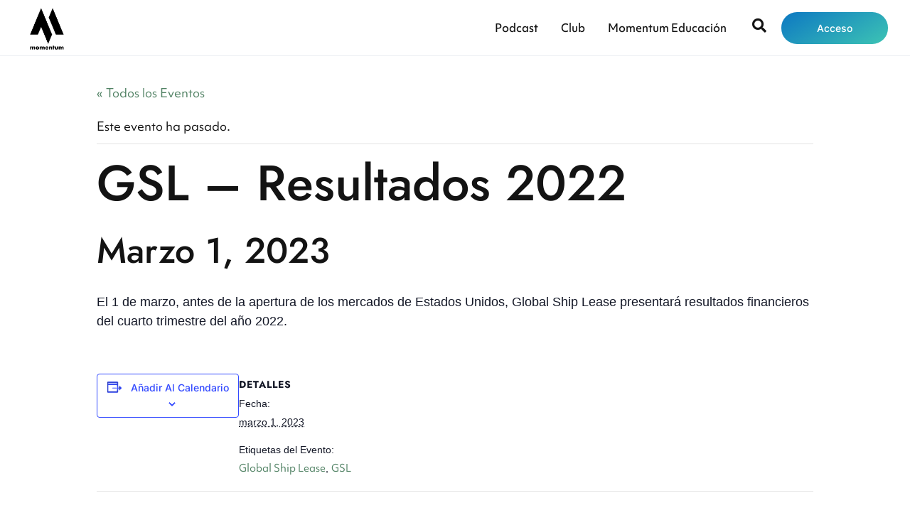

--- FILE ---
content_type: text/html; charset=UTF-8
request_url: https://momentum.financial/event/gsl-resultados-2022/
body_size: 18823
content:
<!doctype html>
<html dir="ltr" lang="es" prefix="og: https://ogp.me/ns#">
<head>
	<meta charset="UTF-8">
		<meta name="viewport" content="width=device-width, initial-scale=1">
	<link rel="profile" href="https://gmpg.org/xfn/11">
	<title>GSL – Resultados 2022 - Momentum Financial</title>
<link rel='stylesheet' id='tribe-events-views-v2-bootstrap-datepicker-styles-css' href='https://momentum.financial/wp-content/plugins/the-events-calendar/vendor/bootstrap-datepicker/css/bootstrap-datepicker.standalone.min.css?ver=6.7.1' media='all' />
<link rel='stylesheet' id='tec-variables-skeleton-css' href='https://momentum.financial/wp-content/plugins/event-tickets/common/src/resources/css/variables-skeleton.min.css?ver=6.2.0' media='all' />
<link rel='stylesheet' id='tribe-common-skeleton-style-css' href='https://momentum.financial/wp-content/plugins/event-tickets/common/src/resources/css/common-skeleton.min.css?ver=6.2.0' media='all' />
<link rel='stylesheet' id='tribe-tooltipster-css-css' href='https://momentum.financial/wp-content/plugins/event-tickets/common/vendor/tooltipster/tooltipster.bundle.min.css?ver=6.2.0' media='all' />
<link rel='stylesheet' id='tribe-events-views-v2-skeleton-css' href='https://momentum.financial/wp-content/plugins/the-events-calendar/src/resources/css/views-skeleton.min.css?ver=6.7.1' media='all' />
<link rel='stylesheet' id='tec-variables-full-css' href='https://momentum.financial/wp-content/plugins/event-tickets/common/src/resources/css/variables-full.min.css?ver=6.2.0' media='all' />
<link rel='stylesheet' id='tribe-common-full-style-css' href='https://momentum.financial/wp-content/plugins/event-tickets/common/src/resources/css/common-full.min.css?ver=6.2.0' media='all' />
<link rel='stylesheet' id='tribe-events-views-v2-full-css' href='https://momentum.financial/wp-content/plugins/the-events-calendar/src/resources/css/views-full.min.css?ver=6.7.1' media='all' />
<link rel='stylesheet' id='tribe-events-views-v2-print-css' href='https://momentum.financial/wp-content/plugins/the-events-calendar/src/resources/css/views-print.min.css?ver=6.7.1' media='print' />

		<!-- All in One SEO 4.7.1.1 - aioseo.com -->
		<meta name="description" content="El 1 de marzo, antes de la apertura de los mercados de Estados Unidos, Global Ship Lease presentará resultados financieros del cuarto trimestre del año 2022." />
		<meta name="robots" content="max-image-preview:large" />
		<link rel="canonical" href="https://momentum.financial/event/gsl-resultados-2022/" />
		<meta name="generator" content="All in One SEO (AIOSEO) 4.7.1.1" />
		<meta property="og:locale" content="es_ES" />
		<meta property="og:site_name" content="Momentum Financial -" />
		<meta property="og:type" content="article" />
		<meta property="og:title" content="GSL – Resultados 2022 - Momentum Financial" />
		<meta property="og:description" content="El 1 de marzo, antes de la apertura de los mercados de Estados Unidos, Global Ship Lease presentará resultados financieros del cuarto trimestre del año 2022." />
		<meta property="og:url" content="https://momentum.financial/event/gsl-resultados-2022/" />
		<meta property="article:published_time" content="2023-02-25T13:23:03+00:00" />
		<meta property="article:modified_time" content="2023-02-25T13:23:03+00:00" />
		<meta name="twitter:card" content="summary_large_image" />
		<meta name="twitter:title" content="GSL – Resultados 2022 - Momentum Financial" />
		<meta name="twitter:description" content="El 1 de marzo, antes de la apertura de los mercados de Estados Unidos, Global Ship Lease presentará resultados financieros del cuarto trimestre del año 2022." />
		<script type="application/ld+json" class="aioseo-schema">
			{"@context":"https:\/\/schema.org","@graph":[{"@type":"BreadcrumbList","@id":"https:\/\/momentum.financial\/event\/gsl-resultados-2022\/#breadcrumblist","itemListElement":[{"@type":"ListItem","@id":"https:\/\/momentum.financial\/#listItem","position":1,"name":"Hogar","item":"https:\/\/momentum.financial\/","nextItem":"https:\/\/momentum.financial\/event\/gsl-resultados-2022\/#listItem"},{"@type":"ListItem","@id":"https:\/\/momentum.financial\/event\/gsl-resultados-2022\/#listItem","position":2,"name":"GSL - Resultados 2022","previousItem":"https:\/\/momentum.financial\/#listItem"}]},{"@type":"Organization","@id":"https:\/\/momentum.financial\/#organization","name":"Momentum Financial","url":"https:\/\/momentum.financial\/"},{"@type":"Person","@id":"https:\/\/momentum.financial\/author\/jose7370\/#author","url":"https:\/\/momentum.financial\/author\/jose7370\/","name":"ResGlo Jose","image":{"@type":"ImageObject","@id":"https:\/\/momentum.financial\/event\/gsl-resultados-2022\/#authorImage","url":"https:\/\/secure.gravatar.com\/avatar\/4c8ab7db1b5c9b532f28da21ddab3a7aca8f4f8deaa921f8eff3627b66e5ef1b?s=96&d=mm&r=g","width":96,"height":96,"caption":"ResGlo Jose"}},{"@type":"WebPage","@id":"https:\/\/momentum.financial\/event\/gsl-resultados-2022\/#webpage","url":"https:\/\/momentum.financial\/event\/gsl-resultados-2022\/","name":"GSL \u2013 Resultados 2022 - Momentum Financial","description":"El 1 de marzo, antes de la apertura de los mercados de Estados Unidos, Global Ship Lease presentar\u00e1 resultados financieros del cuarto trimestre del a\u00f1o 2022.","inLanguage":"es-ES","isPartOf":{"@id":"https:\/\/momentum.financial\/#website"},"breadcrumb":{"@id":"https:\/\/momentum.financial\/event\/gsl-resultados-2022\/#breadcrumblist"},"author":{"@id":"https:\/\/momentum.financial\/author\/jose7370\/#author"},"creator":{"@id":"https:\/\/momentum.financial\/author\/jose7370\/#author"},"datePublished":"2023-02-25T13:23:03+01:00","dateModified":"2023-02-25T13:23:03+01:00"},{"@type":"WebSite","@id":"https:\/\/momentum.financial\/#website","url":"https:\/\/momentum.financial\/","name":"Momentum Financial","inLanguage":"es-ES","publisher":{"@id":"https:\/\/momentum.financial\/#organization"}}]}
		</script>
		<!-- All in One SEO -->

<link rel="alternate" type="application/rss+xml" title="Momentum Financial &raquo; Feed" href="https://momentum.financial/feed/" />
<link rel="alternate" type="application/rss+xml" title="Momentum Financial &raquo; Feed de los comentarios" href="https://momentum.financial/comments/feed/" />
<link rel="alternate" type="text/calendar" title="Momentum Financial &raquo; iCal Feed" href="https://momentum.financial/events/?ical=1" />
<link rel="alternate" type="application/rss+xml" title="Momentum Financial &raquo; Comentario GSL &#8211; Resultados 2022 del feed" href="https://momentum.financial/event/gsl-resultados-2022/feed/" />
<link rel="alternate" title="oEmbed (JSON)" type="application/json+oembed" href="https://momentum.financial/wp-json/oembed/1.0/embed?url=https%3A%2F%2Fmomentum.financial%2Fevent%2Fgsl-resultados-2022%2F" />
<link rel="alternate" title="oEmbed (XML)" type="text/xml+oembed" href="https://momentum.financial/wp-json/oembed/1.0/embed?url=https%3A%2F%2Fmomentum.financial%2Fevent%2Fgsl-resultados-2022%2F&#038;format=xml" />
<style id='wp-img-auto-sizes-contain-inline-css'>
img:is([sizes=auto i],[sizes^="auto," i]){contain-intrinsic-size:3000px 1500px}
/*# sourceURL=wp-img-auto-sizes-contain-inline-css */
</style>
<link rel='stylesheet' id='optinmonster-memberpress-css' href='https://momentum.financial/wp-content/plugins/optinmonster/assets/dist/css/memberpress.min.css?ver=2.16.6' media='all' />
<link rel='stylesheet' id='mp-theme-css' href='https://momentum.financial/wp-content/plugins/memberpress/css/ui/theme.css?ver=1.12.11' media='all' />
<link rel='stylesheet' id='dashicons-css' href='https://momentum.financial/wp-includes/css/dashicons.min.css?ver=6.9' media='all' />
<link rel='stylesheet' id='event-tickets-tickets-css-css' href='https://momentum.financial/wp-content/plugins/event-tickets/src/resources/css/tickets.min.css?ver=5.15.0' media='all' />
<link rel='stylesheet' id='event-tickets-tickets-rsvp-css-css' href='https://momentum.financial/wp-content/plugins/event-tickets/src/resources/css/rsvp-v1.min.css?ver=5.15.0' media='all' />
<link rel='stylesheet' id='tribe-events-v2-single-skeleton-css' href='https://momentum.financial/wp-content/plugins/the-events-calendar/src/resources/css/tribe-events-single-skeleton.min.css?ver=6.7.1' media='all' />
<link rel='stylesheet' id='tribe-events-v2-single-skeleton-full-css' href='https://momentum.financial/wp-content/plugins/the-events-calendar/src/resources/css/tribe-events-single-full.min.css?ver=6.7.1' media='all' />
<style id='wp-emoji-styles-inline-css'>

	img.wp-smiley, img.emoji {
		display: inline !important;
		border: none !important;
		box-shadow: none !important;
		height: 1em !important;
		width: 1em !important;
		margin: 0 0.07em !important;
		vertical-align: -0.1em !important;
		background: none !important;
		padding: 0 !important;
	}
/*# sourceURL=wp-emoji-styles-inline-css */
</style>
<link rel='stylesheet' id='wp-block-library-css' href='https://momentum.financial/wp-includes/css/dist/block-library/style.min.css?ver=6.9' media='all' />
<style id='global-styles-inline-css'>
:root{--wp--preset--aspect-ratio--square: 1;--wp--preset--aspect-ratio--4-3: 4/3;--wp--preset--aspect-ratio--3-4: 3/4;--wp--preset--aspect-ratio--3-2: 3/2;--wp--preset--aspect-ratio--2-3: 2/3;--wp--preset--aspect-ratio--16-9: 16/9;--wp--preset--aspect-ratio--9-16: 9/16;--wp--preset--color--black: #000000;--wp--preset--color--cyan-bluish-gray: #abb8c3;--wp--preset--color--white: #ffffff;--wp--preset--color--pale-pink: #f78da7;--wp--preset--color--vivid-red: #cf2e2e;--wp--preset--color--luminous-vivid-orange: #ff6900;--wp--preset--color--luminous-vivid-amber: #fcb900;--wp--preset--color--light-green-cyan: #7bdcb5;--wp--preset--color--vivid-green-cyan: #00d084;--wp--preset--color--pale-cyan-blue: #8ed1fc;--wp--preset--color--vivid-cyan-blue: #0693e3;--wp--preset--color--vivid-purple: #9b51e0;--wp--preset--gradient--vivid-cyan-blue-to-vivid-purple: linear-gradient(135deg,rgb(6,147,227) 0%,rgb(155,81,224) 100%);--wp--preset--gradient--light-green-cyan-to-vivid-green-cyan: linear-gradient(135deg,rgb(122,220,180) 0%,rgb(0,208,130) 100%);--wp--preset--gradient--luminous-vivid-amber-to-luminous-vivid-orange: linear-gradient(135deg,rgb(252,185,0) 0%,rgb(255,105,0) 100%);--wp--preset--gradient--luminous-vivid-orange-to-vivid-red: linear-gradient(135deg,rgb(255,105,0) 0%,rgb(207,46,46) 100%);--wp--preset--gradient--very-light-gray-to-cyan-bluish-gray: linear-gradient(135deg,rgb(238,238,238) 0%,rgb(169,184,195) 100%);--wp--preset--gradient--cool-to-warm-spectrum: linear-gradient(135deg,rgb(74,234,220) 0%,rgb(151,120,209) 20%,rgb(207,42,186) 40%,rgb(238,44,130) 60%,rgb(251,105,98) 80%,rgb(254,248,76) 100%);--wp--preset--gradient--blush-light-purple: linear-gradient(135deg,rgb(255,206,236) 0%,rgb(152,150,240) 100%);--wp--preset--gradient--blush-bordeaux: linear-gradient(135deg,rgb(254,205,165) 0%,rgb(254,45,45) 50%,rgb(107,0,62) 100%);--wp--preset--gradient--luminous-dusk: linear-gradient(135deg,rgb(255,203,112) 0%,rgb(199,81,192) 50%,rgb(65,88,208) 100%);--wp--preset--gradient--pale-ocean: linear-gradient(135deg,rgb(255,245,203) 0%,rgb(182,227,212) 50%,rgb(51,167,181) 100%);--wp--preset--gradient--electric-grass: linear-gradient(135deg,rgb(202,248,128) 0%,rgb(113,206,126) 100%);--wp--preset--gradient--midnight: linear-gradient(135deg,rgb(2,3,129) 0%,rgb(40,116,252) 100%);--wp--preset--font-size--small: 13px;--wp--preset--font-size--medium: 20px;--wp--preset--font-size--large: 36px;--wp--preset--font-size--x-large: 42px;--wp--preset--spacing--20: 0.44rem;--wp--preset--spacing--30: 0.67rem;--wp--preset--spacing--40: 1rem;--wp--preset--spacing--50: 1.5rem;--wp--preset--spacing--60: 2.25rem;--wp--preset--spacing--70: 3.38rem;--wp--preset--spacing--80: 5.06rem;--wp--preset--shadow--natural: 6px 6px 9px rgba(0, 0, 0, 0.2);--wp--preset--shadow--deep: 12px 12px 50px rgba(0, 0, 0, 0.4);--wp--preset--shadow--sharp: 6px 6px 0px rgba(0, 0, 0, 0.2);--wp--preset--shadow--outlined: 6px 6px 0px -3px rgb(255, 255, 255), 6px 6px rgb(0, 0, 0);--wp--preset--shadow--crisp: 6px 6px 0px rgb(0, 0, 0);}:where(.is-layout-flex){gap: 0.5em;}:where(.is-layout-grid){gap: 0.5em;}body .is-layout-flex{display: flex;}.is-layout-flex{flex-wrap: wrap;align-items: center;}.is-layout-flex > :is(*, div){margin: 0;}body .is-layout-grid{display: grid;}.is-layout-grid > :is(*, div){margin: 0;}:where(.wp-block-columns.is-layout-flex){gap: 2em;}:where(.wp-block-columns.is-layout-grid){gap: 2em;}:where(.wp-block-post-template.is-layout-flex){gap: 1.25em;}:where(.wp-block-post-template.is-layout-grid){gap: 1.25em;}.has-black-color{color: var(--wp--preset--color--black) !important;}.has-cyan-bluish-gray-color{color: var(--wp--preset--color--cyan-bluish-gray) !important;}.has-white-color{color: var(--wp--preset--color--white) !important;}.has-pale-pink-color{color: var(--wp--preset--color--pale-pink) !important;}.has-vivid-red-color{color: var(--wp--preset--color--vivid-red) !important;}.has-luminous-vivid-orange-color{color: var(--wp--preset--color--luminous-vivid-orange) !important;}.has-luminous-vivid-amber-color{color: var(--wp--preset--color--luminous-vivid-amber) !important;}.has-light-green-cyan-color{color: var(--wp--preset--color--light-green-cyan) !important;}.has-vivid-green-cyan-color{color: var(--wp--preset--color--vivid-green-cyan) !important;}.has-pale-cyan-blue-color{color: var(--wp--preset--color--pale-cyan-blue) !important;}.has-vivid-cyan-blue-color{color: var(--wp--preset--color--vivid-cyan-blue) !important;}.has-vivid-purple-color{color: var(--wp--preset--color--vivid-purple) !important;}.has-black-background-color{background-color: var(--wp--preset--color--black) !important;}.has-cyan-bluish-gray-background-color{background-color: var(--wp--preset--color--cyan-bluish-gray) !important;}.has-white-background-color{background-color: var(--wp--preset--color--white) !important;}.has-pale-pink-background-color{background-color: var(--wp--preset--color--pale-pink) !important;}.has-vivid-red-background-color{background-color: var(--wp--preset--color--vivid-red) !important;}.has-luminous-vivid-orange-background-color{background-color: var(--wp--preset--color--luminous-vivid-orange) !important;}.has-luminous-vivid-amber-background-color{background-color: var(--wp--preset--color--luminous-vivid-amber) !important;}.has-light-green-cyan-background-color{background-color: var(--wp--preset--color--light-green-cyan) !important;}.has-vivid-green-cyan-background-color{background-color: var(--wp--preset--color--vivid-green-cyan) !important;}.has-pale-cyan-blue-background-color{background-color: var(--wp--preset--color--pale-cyan-blue) !important;}.has-vivid-cyan-blue-background-color{background-color: var(--wp--preset--color--vivid-cyan-blue) !important;}.has-vivid-purple-background-color{background-color: var(--wp--preset--color--vivid-purple) !important;}.has-black-border-color{border-color: var(--wp--preset--color--black) !important;}.has-cyan-bluish-gray-border-color{border-color: var(--wp--preset--color--cyan-bluish-gray) !important;}.has-white-border-color{border-color: var(--wp--preset--color--white) !important;}.has-pale-pink-border-color{border-color: var(--wp--preset--color--pale-pink) !important;}.has-vivid-red-border-color{border-color: var(--wp--preset--color--vivid-red) !important;}.has-luminous-vivid-orange-border-color{border-color: var(--wp--preset--color--luminous-vivid-orange) !important;}.has-luminous-vivid-amber-border-color{border-color: var(--wp--preset--color--luminous-vivid-amber) !important;}.has-light-green-cyan-border-color{border-color: var(--wp--preset--color--light-green-cyan) !important;}.has-vivid-green-cyan-border-color{border-color: var(--wp--preset--color--vivid-green-cyan) !important;}.has-pale-cyan-blue-border-color{border-color: var(--wp--preset--color--pale-cyan-blue) !important;}.has-vivid-cyan-blue-border-color{border-color: var(--wp--preset--color--vivid-cyan-blue) !important;}.has-vivid-purple-border-color{border-color: var(--wp--preset--color--vivid-purple) !important;}.has-vivid-cyan-blue-to-vivid-purple-gradient-background{background: var(--wp--preset--gradient--vivid-cyan-blue-to-vivid-purple) !important;}.has-light-green-cyan-to-vivid-green-cyan-gradient-background{background: var(--wp--preset--gradient--light-green-cyan-to-vivid-green-cyan) !important;}.has-luminous-vivid-amber-to-luminous-vivid-orange-gradient-background{background: var(--wp--preset--gradient--luminous-vivid-amber-to-luminous-vivid-orange) !important;}.has-luminous-vivid-orange-to-vivid-red-gradient-background{background: var(--wp--preset--gradient--luminous-vivid-orange-to-vivid-red) !important;}.has-very-light-gray-to-cyan-bluish-gray-gradient-background{background: var(--wp--preset--gradient--very-light-gray-to-cyan-bluish-gray) !important;}.has-cool-to-warm-spectrum-gradient-background{background: var(--wp--preset--gradient--cool-to-warm-spectrum) !important;}.has-blush-light-purple-gradient-background{background: var(--wp--preset--gradient--blush-light-purple) !important;}.has-blush-bordeaux-gradient-background{background: var(--wp--preset--gradient--blush-bordeaux) !important;}.has-luminous-dusk-gradient-background{background: var(--wp--preset--gradient--luminous-dusk) !important;}.has-pale-ocean-gradient-background{background: var(--wp--preset--gradient--pale-ocean) !important;}.has-electric-grass-gradient-background{background: var(--wp--preset--gradient--electric-grass) !important;}.has-midnight-gradient-background{background: var(--wp--preset--gradient--midnight) !important;}.has-small-font-size{font-size: var(--wp--preset--font-size--small) !important;}.has-medium-font-size{font-size: var(--wp--preset--font-size--medium) !important;}.has-large-font-size{font-size: var(--wp--preset--font-size--large) !important;}.has-x-large-font-size{font-size: var(--wp--preset--font-size--x-large) !important;}
/*# sourceURL=global-styles-inline-css */
</style>

<style id='classic-theme-styles-inline-css'>
/*! This file is auto-generated */
.wp-block-button__link{color:#fff;background-color:#32373c;border-radius:9999px;box-shadow:none;text-decoration:none;padding:calc(.667em + 2px) calc(1.333em + 2px);font-size:1.125em}.wp-block-file__button{background:#32373c;color:#fff;text-decoration:none}
/*# sourceURL=/wp-includes/css/classic-themes.min.css */
</style>
<link rel='stylesheet' id='embedpress-style-css' href='https://momentum.financial/wp-content/plugins/embedpress/assets/css/embedpress.css?ver=4.2.7' media='all' />
<link rel='stylesheet' id='tec-events-elementor-widgets-base-styles-css' href='https://momentum.financial/wp-content/plugins/the-events-calendar/src/resources/css/integrations/plugins/elementor/widgets/widget-base.min.css?ver=6.7.1' media='all' />
<link rel='stylesheet' id='elementor-event-template-16617-css' href='https://momentum.financial/wp-content/uploads/elementor/css/post-16617.css?ver=6.7.1' media='all' />
<link rel='stylesheet' id='if-menu-site-css-css' href='https://momentum.financial/wp-content/plugins/if-menu/assets/if-menu-site.css?ver=6.9' media='all' />
<link rel='stylesheet' id='pdfp-public-css' href='https://momentum.financial/wp-content/plugins/pdf-poster/dist/public.css?ver=2.1.24' media='all' />
<link rel='stylesheet' id='wpforms-form-locker-frontend-css' href='https://momentum.financial/wp-content/plugins/wpforms-form-locker/assets/css/frontend.min.css?ver=2.8.0' media='all' />
<link rel='stylesheet' id='hello-elementor-css' href='https://momentum.financial/wp-content/themes/hello-elementor/style.min.css?ver=2.6.1' media='all' />
<link rel='stylesheet' id='hello-elementor-theme-style-css' href='https://momentum.financial/wp-content/themes/hello-elementor/theme.min.css?ver=2.6.1' media='all' />
<link rel='stylesheet' id='elementor-frontend-css' href='https://momentum.financial/wp-content/plugins/elementor/assets/css/frontend.min.css?ver=3.29.2' media='all' />
<link rel='stylesheet' id='elementor-post-5582-css' href='https://momentum.financial/wp-content/uploads/elementor/css/post-5582.css?ver=1750340806' media='all' />
<link rel='stylesheet' id='e-animation-shrink-css' href='https://momentum.financial/wp-content/plugins/elementor/assets/lib/animations/styles/e-animation-shrink.min.css?ver=3.29.2' media='all' />
<link rel='stylesheet' id='widget-image-css' href='https://momentum.financial/wp-content/plugins/elementor/assets/css/widget-image.min.css?ver=3.29.2' media='all' />
<link rel='stylesheet' id='widget-nav-menu-css' href='https://momentum.financial/wp-content/plugins/elementor-pro/assets/css/widget-nav-menu.min.css?ver=3.29.2' media='all' />
<link rel='stylesheet' id='e-sticky-css' href='https://momentum.financial/wp-content/plugins/elementor-pro/assets/css/modules/sticky.min.css?ver=3.29.2' media='all' />
<link rel='stylesheet' id='e-motion-fx-css' href='https://momentum.financial/wp-content/plugins/elementor-pro/assets/css/modules/motion-fx.min.css?ver=3.29.2' media='all' />
<link rel='stylesheet' id='widget-social-icons-css' href='https://momentum.financial/wp-content/plugins/elementor/assets/css/widget-social-icons.min.css?ver=3.29.2' media='all' />
<link rel='stylesheet' id='e-apple-webkit-css' href='https://momentum.financial/wp-content/plugins/elementor/assets/css/conditionals/apple-webkit.min.css?ver=3.29.2' media='all' />
<link rel='stylesheet' id='widget-heading-css' href='https://momentum.financial/wp-content/plugins/elementor/assets/css/widget-heading.min.css?ver=3.29.2' media='all' />
<link rel='stylesheet' id='widget-icon-list-css' href='https://momentum.financial/wp-content/plugins/elementor/assets/css/widget-icon-list.min.css?ver=3.29.2' media='all' />
<link rel='stylesheet' id='widget-spacer-css' href='https://momentum.financial/wp-content/plugins/elementor/assets/css/widget-spacer.min.css?ver=3.29.2' media='all' />
<link rel='stylesheet' id='e-popup-css' href='https://momentum.financial/wp-content/plugins/elementor-pro/assets/css/conditionals/popup.min.css?ver=3.29.2' media='all' />
<link rel='stylesheet' id='elementor-icons-css' href='https://momentum.financial/wp-content/plugins/elementor/assets/lib/eicons/css/elementor-icons.min.css?ver=5.40.0' media='all' />
<link rel='stylesheet' id='elementor-post-16504-css' href='https://momentum.financial/wp-content/uploads/elementor/css/post-16504.css?ver=1750340807' media='all' />
<link rel='stylesheet' id='elementor-post-16508-css' href='https://momentum.financial/wp-content/uploads/elementor/css/post-16508.css?ver=1750345142' media='all' />
<link rel='stylesheet' id='elementor-post-16105-css' href='https://momentum.financial/wp-content/uploads/elementor/css/post-16105.css?ver=1750340807' media='all' />
<link rel='stylesheet' id='event-tickets-rsvp-css' href='https://momentum.financial/wp-content/plugins/event-tickets/src/resources/css/rsvp.min.css?ver=5.15.0' media='all' />
<link rel='stylesheet' id='eael-general-css' href='https://momentum.financial/wp-content/plugins/essential-addons-for-elementor-lite/assets/front-end/css/view/general.min.css?ver=6.1.18' media='all' />
<link rel='stylesheet' id='elementor-gf-local-inter-css' href='https://momentum.financial/wp-content/uploads/elementor/google-fonts/css/inter.css?ver=1742803512' media='all' />
<link rel='stylesheet' id='elementor-gf-local-jost-css' href='https://momentum.financial/wp-content/uploads/elementor/google-fonts/css/jost.css?ver=1742803514' media='all' />
<link rel='stylesheet' id='elementor-gf-local-mulish-css' href='https://momentum.financial/wp-content/uploads/elementor/google-fonts/css/mulish.css?ver=1742803518' media='all' />
<link rel='stylesheet' id='elementor-icons-shared-0-css' href='https://momentum.financial/wp-content/plugins/elementor/assets/lib/font-awesome/css/fontawesome.min.css?ver=5.15.3' media='all' />
<link rel='stylesheet' id='elementor-icons-fa-solid-css' href='https://momentum.financial/wp-content/plugins/elementor/assets/lib/font-awesome/css/solid.min.css?ver=5.15.3' media='all' />
<link rel='stylesheet' id='elementor-icons-fa-brands-css' href='https://momentum.financial/wp-content/plugins/elementor/assets/lib/font-awesome/css/brands.min.css?ver=5.15.3' media='all' />
<script src="https://momentum.financial/wp-includes/js/jquery/jquery.min.js?ver=3.7.1" id="jquery-core-js"></script>
<script src="https://momentum.financial/wp-includes/js/jquery/jquery-migrate.min.js?ver=3.4.1" id="jquery-migrate-js"></script>
<script src="https://momentum.financial/wp-content/plugins/event-tickets/common/src/resources/js/tribe-common.min.js?ver=6.2.0" id="tribe-common-js"></script>
<script src="https://momentum.financial/wp-content/plugins/the-events-calendar/src/resources/js/views/breakpoints.min.js?ver=6.7.1" id="tribe-events-views-v2-breakpoints-js"></script>
<script src="https://momentum.financial/wp-content/plugins/stock-market-overview/assets/stockdio-wp.js?ver=1.6.19" id="customStockdioJs-js"></script>
<script src="https://momentum.financial/wp-content/plugins/stockdio-historical-chart/assets/stockdio_chart_historical-wp.js?ver=2.8.20" id="customChartHistoricalStockdioJs-js"></script>
<link rel="https://api.w.org/" href="https://momentum.financial/wp-json/" /><link rel="alternate" title="JSON" type="application/json" href="https://momentum.financial/wp-json/wp/v2/tribe_events/9582" /><link rel="EditURI" type="application/rsd+xml" title="RSD" href="https://momentum.financial/xmlrpc.php?rsd" />
<meta name="generator" content="WordPress 6.9" />
<link rel='shortlink' href='https://momentum.financial/?p=9582' />
        <style>
                    </style>
        <meta name="et-api-version" content="v1"><meta name="et-api-origin" content="https://momentum.financial"><link rel="https://theeventscalendar.com/" href="https://momentum.financial/wp-json/tribe/tickets/v1/" /><meta name="tec-api-version" content="v1"><meta name="tec-api-origin" content="https://momentum.financial"><link rel="alternate" href="https://momentum.financial/wp-json/tribe/events/v1/events/9582" /><meta name="generator" content="Elementor 3.29.2; features: additional_custom_breakpoints, e_local_google_fonts; settings: css_print_method-external, google_font-enabled, font_display-auto">
<!-- Google Tag Manager -->
<script>(function(w,d,s,l,i){w[l]=w[l]||[];w[l].push({'gtm.start':
new Date().getTime(),event:'gtm.js'});var f=d.getElementsByTagName(s)[0],
j=d.createElement(s),dl=l!='dataLayer'?'&l='+l:'';j.async=true;j.src=
'https://www.googletagmanager.com/gtm.js?id='+i+dl;f.parentNode.insertBefore(j,f);
})(window,document,'script','dataLayer','GTM-TMQVVSPP');</script>
<!-- End Google Tag Manager -->
			<style>
				.e-con.e-parent:nth-of-type(n+4):not(.e-lazyloaded):not(.e-no-lazyload),
				.e-con.e-parent:nth-of-type(n+4):not(.e-lazyloaded):not(.e-no-lazyload) * {
					background-image: none !important;
				}
				@media screen and (max-height: 1024px) {
					.e-con.e-parent:nth-of-type(n+3):not(.e-lazyloaded):not(.e-no-lazyload),
					.e-con.e-parent:nth-of-type(n+3):not(.e-lazyloaded):not(.e-no-lazyload) * {
						background-image: none !important;
					}
				}
				@media screen and (max-height: 640px) {
					.e-con.e-parent:nth-of-type(n+2):not(.e-lazyloaded):not(.e-no-lazyload),
					.e-con.e-parent:nth-of-type(n+2):not(.e-lazyloaded):not(.e-no-lazyload) * {
						background-image: none !important;
					}
				}
			</style>
			<script type="application/ld+json">
[{"@context":"http://schema.org","@type":"Event","name":"GSL &#8211; Resultados 2022","description":"&lt;p&gt;El 1 de marzo, antes de la apertura de los mercados de Estados Unidos, Global Ship Lease presentar\u00e1 resultados financieros del cuarto trimestre del a\u00f1o 2022.&lt;/p&gt;\\n","url":"https://momentum.financial/event/gsl-resultados-2022/","eventAttendanceMode":"https://schema.org/OfflineEventAttendanceMode","eventStatus":"https://schema.org/EventScheduled","startDate":"2023-03-01T00:00:00+00:00","endDate":"2023-03-01T23:59:59+00:00","performer":"Organization"}]
</script><link rel="icon" href="https://momentum.financial/wp-content/uploads/2022/11/cropped-M-NEGRE-32x32.png" sizes="32x32" />
<link rel="icon" href="https://momentum.financial/wp-content/uploads/2022/11/cropped-M-NEGRE-192x192.png" sizes="192x192" />
<link rel="apple-touch-icon" href="https://momentum.financial/wp-content/uploads/2022/11/cropped-M-NEGRE-180x180.png" />
<meta name="msapplication-TileImage" content="https://momentum.financial/wp-content/uploads/2022/11/cropped-M-NEGRE-270x270.png" />
		<style id="wp-custom-css">
			

/** Start Block Kit CSS: 142-3-a175df65179b9ef6a5ca9f1b2c0202b9 **/

.envato-block__preview{
	overflow: visible;
}

/* Border Radius */
.envato-kit-139-accordion .elementor-widget-container{
	border-radius: 10px !important;
}
.envato-kit-139-map iframe,
.envato-kit-139-slider .slick-slide,
.envato-kit-139-flipbox .elementor-flip-box div{
		border-radius: 10px !important;

}


/** End Block Kit CSS: 142-3-a175df65179b9ef6a5ca9f1b2c0202b9 **/



/** Start Block Kit CSS: 144-3-3a7d335f39a8579c20cdf02f8d462582 **/

.envato-block__preview{overflow: visible;}

/* Envato Kit 141 Custom Styles - Applied to the element under Advanced */

.elementor-headline-animation-type-drop-in .elementor-headline-dynamic-wrapper{
	text-align: center;
}
.envato-kit-141-top-0 h1,
.envato-kit-141-top-0 h2,
.envato-kit-141-top-0 h3,
.envato-kit-141-top-0 h4,
.envato-kit-141-top-0 h5,
.envato-kit-141-top-0 h6,
.envato-kit-141-top-0 p {
	margin-top: 0;
}

.envato-kit-141-newsletter-inline .elementor-field-textual.elementor-size-md {
	padding-left: 1.5rem;
	padding-right: 1.5rem;
}

.envato-kit-141-bottom-0 p {
	margin-bottom: 0;
}

.envato-kit-141-bottom-8 .elementor-price-list .elementor-price-list-item .elementor-price-list-header {
	margin-bottom: .5rem;
}

.envato-kit-141.elementor-widget-testimonial-carousel.elementor-pagination-type-bullets .swiper-container {
	padding-bottom: 52px;
}

.envato-kit-141-display-inline {
	display: inline-block;
}

.envato-kit-141 .elementor-slick-slider ul.slick-dots {
	bottom: -40px;
}

/** End Block Kit CSS: 144-3-3a7d335f39a8579c20cdf02f8d462582 **/

.eael-post-block-grid {
max-width: 100%;
}

.eael-advanced-search-widget .eael-advanced-search-form.eael-advanced-search-form-style-1 .eael-advanced-search-wrap .eael-advanced-search {
-webkit-box-shadow: 0px 4px 8px rgba(165,174,213,.15);
box-shadow: 0px 0px 0px rgba(165,174,213,.15)!important;
}

/** Start Block Kit CSS: 69-3-4f8cfb8a1a68ec007f2be7a02bdeadd9 **/

.envato-kit-66-menu .e--pointer-framed .elementor-item:before{
	border-radius:1px;
}

.envato-kit-66-subscription-form .elementor-form-fields-wrapper{
	position:relative;
}

.envato-kit-66-subscription-form .elementor-form-fields-wrapper .elementor-field-type-submit{
	position:static;
}

.envato-kit-66-subscription-form .elementor-form-fields-wrapper .elementor-field-type-submit button{
	position: absolute;
    top: 50%;
    right: 6px;
    transform: translate(0, -50%);
		-moz-transform: translate(0, -50%);
		-webmit-transform: translate(0, -50%);
}

.envato-kit-66-testi-slider .elementor-testimonial__footer{
	margin-top: -60px !important;
	z-index: 99;
  position: relative;
}

.envato-kit-66-featured-slider .elementor-slides .slick-prev{
	width:50px;
	height:50px;
	background-color:#ffffff !important;
	transform:rotate(45deg);
	-moz-transform:rotate(45deg);
	-webkit-transform:rotate(45deg);
	left:-25px !important;
	-webkit-box-shadow: 0px 1px 2px 1px rgba(0,0,0,0.32);
	-moz-box-shadow: 0px 1px 2px 1px rgba(0,0,0,0.32);
	box-shadow: 0px 1px 2px 1px rgba(0,0,0,0.32);
}

.envato-kit-66-featured-slider .elementor-slides .slick-prev:before{
	display:block;
	margin-top:0px;
	margin-left:0px;
	transform:rotate(-45deg);
	-moz-transform:rotate(-45deg);
	-webkit-transform:rotate(-45deg);
}

.envato-kit-66-featured-slider .elementor-slides .slick-next{
	width:50px;
	height:50px;
	background-color:#ffffff !important;
	transform:rotate(45deg);
	-moz-transform:rotate(45deg);
	-webkit-transform:rotate(45deg);
	right:-25px !important;
	-webkit-box-shadow: 0px 1px 2px 1px rgba(0,0,0,0.32);
	-moz-box-shadow: 0px 1px 2px 1px rgba(0,0,0,0.32);
	box-shadow: 0px 1px 2px 1px rgba(0,0,0,0.32);
}

.envato-kit-66-featured-slider .elementor-slides .slick-next:before{
	display:block;
	margin-top:-5px;
	margin-right:-5px;
	transform:rotate(-45deg);
	-moz-transform:rotate(-45deg);
	-webkit-transform:rotate(-45deg);
}

.envato-kit-66-orangetext{
	color:#f4511e;
}

.envato-kit-66-countdown .elementor-countdown-label{
	display:inline-block !important;
	border:2px solid rgba(255,255,255,0.2);
	padding:9px 20px;
}

/** End Block Kit CSS: 69-3-4f8cfb8a1a68ec007f2be7a02bdeadd9 **/



/** Start Block Kit CSS: 141-3-1d55f1e76be9fb1a8d9de88accbe962f **/

.envato-kit-138-bracket .elementor-widget-container > *:before{
	content:"[";
	color:#ffab00;
	display:inline-block;
	margin-right:4px;
	line-height:1em;
	position:relative;
	top:-1px;
}

.envato-kit-138-bracket .elementor-widget-container > *:after{
	content:"]";
	color:#ffab00;
	display:inline-block;
	margin-left:4px;
	line-height:1em;
	position:relative;
	top:-1px;
}

/** End Block Kit CSS: 141-3-1d55f1e76be9fb1a8d9de88accbe962f **/



/** Start Block Kit CSS: 71-3-d415519effd9e11f35d2438c58ea7ebf **/

.envato-block__preview{overflow: visible;}

/** End Block Kit CSS: 71-3-d415519effd9e11f35d2438c58ea7ebf **/



/** Start Block Kit CSS: 72-3-34d2cc762876498c8f6be5405a48e6e2 **/

.envato-block__preview{overflow: visible;}

/*Kit 69 Custom Styling for buttons */
.envato-kit-69-slide-btn .elementor-button,
.envato-kit-69-cta-btn .elementor-button,
.envato-kit-69-flip-btn .elementor-button{
	border-left: 0px !important;
	border-bottom: 0px !important;
	border-right: 0px !important;
	padding: 15px 0 0 !important;
}
.envato-kit-69-slide-btn .elementor-slide-button:hover,
.envato-kit-69-cta-btn .elementor-button:hover,
.envato-kit-69-flip-btn .elementor-button:hover{
	margin-bottom: 20px;
}
.envato-kit-69-menu .elementor-nav-menu--main a:hover{
	margin-top: -7px;
	padding-top: 4px;
	border-bottom: 1px solid #FFF;
}
/* Fix menu dropdown width */
.envato-kit-69-menu .elementor-nav-menu--dropdown{
	width: 100% !important;
}

/** End Block Kit CSS: 72-3-34d2cc762876498c8f6be5405a48e6e2 **/



/** Start Block Kit CSS: 135-3-c665d4805631b9a8bf464e65129b2f58 **/

.envato-block__preview{overflow: visible;}

/** End Block Kit CSS: 135-3-c665d4805631b9a8bf464e65129b2f58 **/

		</style>
		<link rel='stylesheet' id='eael-6538-css' href='https://momentum.financial/wp-content/uploads/essential-addons-elementor/eael-6538.css?ver=1677331383' media='all' />
<link rel='stylesheet' id='elementor-post-6538-css' href='https://momentum.financial/wp-content/uploads/elementor/css/post-6538.css?ver=1750340807' media='all' />
<link rel='stylesheet' id='font-awesome-5-all-css' href='https://momentum.financial/wp-content/plugins/elementor/assets/lib/font-awesome/css/all.min.css?ver=6.1.18' media='all' />
<link rel='stylesheet' id='font-awesome-4-shim-css' href='https://momentum.financial/wp-content/plugins/elementor/assets/lib/font-awesome/css/v4-shims.min.css?ver=6.1.18' media='all' />
<link rel='stylesheet' id='e-animation-zoomIn-css' href='https://momentum.financial/wp-content/plugins/elementor/assets/lib/animations/styles/zoomIn.min.css?ver=3.29.2' media='all' />
</head>
<body class="wp-singular tribe_events-template-default single single-tribe_events postid-9582 wp-theme-hello-elementor tribe-events-page-template tribe-no-js tec-no-tickets-on-recurring tec-no-rsvp-on-recurring tribe-filter-live events-single tribe-events-style-full tribe-events-style-theme elementor-default elementor-kit-5582 tribe-theme-hello-elementor">

<!-- Google Tag Manager (noscript) -->
<noscript><iframe src="https://www.googletagmanager.com/ns.html?id=GTM-TMQVVSPP"
height="0" width="0" style="display:none;visibility:hidden"></iframe></noscript>
<!-- End Google Tag Manager (noscript) -->

<a class="skip-link screen-reader-text" href="#content">
	Ir al contenido</a>

		<div data-elementor-type="header" data-elementor-id="16504" class="elementor elementor-16504 elementor-location-header" data-elementor-post-type="elementor_library">
					<section data-particle_enable="false" data-particle-mobile-disabled="false" class="elementor-section elementor-top-section elementor-element elementor-element-fd90a6a elementor-section-full_width elementor-section-height-default elementor-section-height-default" data-id="fd90a6a" data-element_type="section" data-settings="{&quot;background_background&quot;:&quot;classic&quot;,&quot;background_motion_fx_motion_fx_scrolling&quot;:&quot;yes&quot;,&quot;background_motion_fx_opacity_effect&quot;:&quot;yes&quot;,&quot;background_motion_fx_opacity_range&quot;:{&quot;unit&quot;:&quot;%&quot;,&quot;size&quot;:&quot;&quot;,&quot;sizes&quot;:{&quot;start&quot;:0,&quot;end&quot;:1}},&quot;background_motion_fx_range&quot;:&quot;page&quot;,&quot;sticky&quot;:&quot;top&quot;,&quot;background_motion_fx_opacity_direction&quot;:&quot;out-in&quot;,&quot;background_motion_fx_opacity_level&quot;:{&quot;unit&quot;:&quot;px&quot;,&quot;size&quot;:10,&quot;sizes&quot;:[]},&quot;background_motion_fx_devices&quot;:[&quot;desktop&quot;,&quot;tablet&quot;,&quot;mobile&quot;],&quot;sticky_on&quot;:[&quot;desktop&quot;,&quot;tablet&quot;,&quot;mobile&quot;],&quot;sticky_offset&quot;:0,&quot;sticky_effects_offset&quot;:0,&quot;sticky_anchor_link_offset&quot;:0}">
						<div class="elementor-container elementor-column-gap-no">
					<div class="elementor-column elementor-col-50 elementor-top-column elementor-element elementor-element-d35d14c" data-id="d35d14c" data-element_type="column">
			<div class="elementor-widget-wrap elementor-element-populated">
						<div class="elementor-element elementor-element-8bfa514 elementor-widget__width-auto elementor-widget-tablet__width-initial elementor-widget elementor-widget-image" data-id="8bfa514" data-element_type="widget" data-widget_type="image.default">
				<div class="elementor-widget-container">
																<a href="https://momentum.financial">
							<img fetchpriority="high" width="800" height="597" src="https://momentum.financial/wp-content/uploads/2024/06/LOGO-MOMENTUM-TRANSPARENTE-scaled-e1719046280788-1024x764.webp" class="elementor-animation-shrink attachment-large size-large wp-image-16106" alt="" srcset="https://momentum.financial/wp-content/uploads/2024/06/LOGO-MOMENTUM-TRANSPARENTE-scaled-e1719046280788-1024x764.webp 1024w, https://momentum.financial/wp-content/uploads/2024/06/LOGO-MOMENTUM-TRANSPARENTE-scaled-e1719046280788-300x224.webp 300w, https://momentum.financial/wp-content/uploads/2024/06/LOGO-MOMENTUM-TRANSPARENTE-scaled-e1719046280788-768x573.webp 768w, https://momentum.financial/wp-content/uploads/2024/06/LOGO-MOMENTUM-TRANSPARENTE-scaled-e1719046280788-1320x985.webp 1320w, https://momentum.financial/wp-content/uploads/2024/06/LOGO-MOMENTUM-TRANSPARENTE-scaled-e1719046280788.webp 1378w" sizes="(max-width: 800px) 100vw, 800px" />								</a>
															</div>
				</div>
					</div>
		</div>
				<div class="elementor-column elementor-col-50 elementor-top-column elementor-element elementor-element-56dbc41" data-id="56dbc41" data-element_type="column">
			<div class="elementor-widget-wrap elementor-element-populated">
						<div class="elementor-element elementor-element-c0206e3 elementor-nav-menu--stretch elementor-nav-menu__align-center elementor-widget__width-auto elementor-nav-menu--dropdown-tablet elementor-nav-menu__text-align-aside elementor-nav-menu--toggle elementor-nav-menu--burger elementor-widget elementor-widget-nav-menu" data-id="c0206e3" data-element_type="widget" data-settings="{&quot;full_width&quot;:&quot;stretch&quot;,&quot;submenu_icon&quot;:{&quot;value&quot;:&quot;&lt;i class=\&quot;fas fa-chevron-down\&quot;&gt;&lt;\/i&gt;&quot;,&quot;library&quot;:&quot;fa-solid&quot;},&quot;layout&quot;:&quot;horizontal&quot;,&quot;toggle&quot;:&quot;burger&quot;}" data-widget_type="nav-menu.default">
				<div class="elementor-widget-container">
								<nav aria-label="Menú" class="elementor-nav-menu--main elementor-nav-menu__container elementor-nav-menu--layout-horizontal e--pointer-underline e--animation-slide">
				<ul id="menu-1-c0206e3" class="elementor-nav-menu"><li class="menu-item menu-item-type-post_type menu-item-object-page menu-item-5843"><a href="https://momentum.financial/podcast/" class="elementor-item">Podcast</a></li>
<li class="menu-item menu-item-type-post_type menu-item-object-page menu-item-home menu-item-16582"><a href="https://momentum.financial/" class="elementor-item">Club</a></li>
<li class="menu-item menu-item-type-custom menu-item-object-custom menu-item-17843"><a href="https://cursos.momentum.financial/" class="elementor-item">Momentum Educación</a></li>
</ul>			</nav>
					<div class="elementor-menu-toggle" role="button" tabindex="0" aria-label="Alternar menú" aria-expanded="false">
			<i aria-hidden="true" role="presentation" class="elementor-menu-toggle__icon--open eicon-menu-bar"></i><i aria-hidden="true" role="presentation" class="elementor-menu-toggle__icon--close eicon-close"></i>		</div>
					<nav class="elementor-nav-menu--dropdown elementor-nav-menu__container" aria-hidden="true">
				<ul id="menu-2-c0206e3" class="elementor-nav-menu"><li class="menu-item menu-item-type-post_type menu-item-object-page menu-item-5843"><a href="https://momentum.financial/podcast/" class="elementor-item" tabindex="-1">Podcast</a></li>
<li class="menu-item menu-item-type-post_type menu-item-object-page menu-item-home menu-item-16582"><a href="https://momentum.financial/" class="elementor-item" tabindex="-1">Club</a></li>
<li class="menu-item menu-item-type-custom menu-item-object-custom menu-item-17843"><a href="https://cursos.momentum.financial/" class="elementor-item" tabindex="-1">Momentum Educación</a></li>
</ul>			</nav>
						</div>
				</div>
				<div class="elementor-element elementor-element-a056ce6 elementor-widget__width-auto elementor-view-default elementor-widget elementor-widget-icon" data-id="a056ce6" data-element_type="widget" data-widget_type="icon.default">
				<div class="elementor-widget-container">
							<div class="elementor-icon-wrapper">
			<a class="elementor-icon" href="#elementor-action%3Aaction%3Dpopup%3Aopen%26settings%3DeyJpZCI6IjY1MzgiLCJ0b2dnbGUiOmZhbHNlfQ%3D%3D">
			<i aria-hidden="true" class="fas fa-search"></i>			</a>
		</div>
						</div>
				</div>
				<div class="elementor-element elementor-element-f1cc260 elementor-align-justify elementor-widget__width-initial elementor-hidden-mobile elementor-hidden-desktop elementor-hidden-tablet elementor-widget elementor-widget-button" data-id="f1cc260" data-element_type="widget" data-widget_type="button.default">
				<div class="elementor-widget-container">
									<div class="elementor-button-wrapper">
					<a class="elementor-button elementor-button-link elementor-size-sm" href="/registro">
						<span class="elementor-button-content-wrapper">
									<span class="elementor-button-text">Registro</span>
					</span>
					</a>
				</div>
								</div>
				</div>
				<div class="elementor-element elementor-element-4b9a41d elementor-align-justify elementor-widget__width-initial elementor-widget elementor-widget-button" data-id="4b9a41d" data-element_type="widget" data-widget_type="button.default">
				<div class="elementor-widget-container">
									<div class="elementor-button-wrapper">
					<a class="elementor-button elementor-button-link elementor-size-sm elementor-animation-shrink" href="#elementor-action%3Aaction%3Dpopup%3Aopen%26settings%3DeyJpZCI6IjE2MTA1IiwidG9nZ2xlIjpmYWxzZX0%3D">
						<span class="elementor-button-content-wrapper">
									<span class="elementor-button-text">Acceso</span>
					</span>
					</a>
				</div>
								</div>
				</div>
					</div>
		</div>
					</div>
		</section>
				</div>
		<section id="tribe-events-pg-template" class="tribe-events-pg-template"><div class="tribe-events-before-html"></div><span class="tribe-events-ajax-loading"><img class="tribe-events-spinner-medium" src="https://momentum.financial/wp-content/plugins/the-events-calendar/src/resources/images/tribe-loading.gif" alt="Cargando Eventos" /></span>
<div id="tribe-events-content" class="tribe-events-single">

	<p class="tribe-events-back">
		<a href="https://momentum.financial/events/"> &laquo; Todos los Eventos</a>
	</p>

	<!-- Notices -->
	<div class="tribe-events-notices"><ul><li>Este evento ha pasado.</li></ul></div>
	<h1 class="tribe-events-single-event-title">GSL &#8211; Resultados 2022</h1>
	<div class="tribe-events-schedule tribe-clearfix">
		<h2><span class="tribe-event-date-start">marzo 1, 2023</span></h2>			</div>

	<!-- Event header -->
	<div id="tribe-events-header"  data-title="GSL – Resultados 2022 - Momentum Financial" data-viewtitle="GSL &#8211; Resultados 2022">
		<!-- Navigation -->
		<nav class="tribe-events-nav-pagination" aria-label="Navegación del Evento">
			<ul class="tribe-events-sub-nav">
				<li class="tribe-events-nav-previous"><a href="https://momentum.financial/event/moneymey-resultados-6m-2023/"><span>&laquo;</span> MONEYME &#8211; Resultados 6M 2023</a></li>
				<li class="tribe-events-nav-next"><a href="https://momentum.financial/event/textainer-ex-dividendo/">Textainer &#8211; Ex-Dividendo <span>&raquo;</span></a></li>
			</ul>
			<!-- .tribe-events-sub-nav -->
		</nav>
	</div>
	<!-- #tribe-events-header -->

			<div id="post-9582" class="post-9582 tribe_events type-tribe_events status-publish hentry tag-global-ship-lease tag-gsl">
			<!-- Event featured image, but exclude link -->
			
			<!-- Event content -->
						<div class="tribe-events-single-event-description tribe-events-content">
				<p>El 1 de marzo, antes de la apertura de los mercados de Estados Unidos, Global Ship Lease presentará resultados financieros del cuarto trimestre del año 2022.</p>
			</div>
			<!-- .tribe-events-single-event-description -->
			<div class="tribe-events tribe-common">
	<div class="tribe-events-c-subscribe-dropdown__container">
		<div class="tribe-events-c-subscribe-dropdown">
			<div class="tribe-common-c-btn-border tribe-events-c-subscribe-dropdown__button">
				<svg  class="tribe-common-c-svgicon tribe-common-c-svgicon--cal-export tribe-events-c-subscribe-dropdown__export-icon"  viewBox="0 0 23 17" xmlns="http://www.w3.org/2000/svg">
  <path fill-rule="evenodd" clip-rule="evenodd" d="M.128.896V16.13c0 .211.145.383.323.383h15.354c.179 0 .323-.172.323-.383V.896c0-.212-.144-.383-.323-.383H.451C.273.513.128.684.128.896Zm16 6.742h-.901V4.679H1.009v10.729h14.218v-3.336h.901V7.638ZM1.01 1.614h14.218v2.058H1.009V1.614Z" />
  <path d="M20.5 9.846H8.312M18.524 6.953l2.89 2.909-2.855 2.855" stroke-width="1.2" stroke-linecap="round" stroke-linejoin="round"/>
</svg>
				<button
					class="tribe-events-c-subscribe-dropdown__button-text"
					aria-expanded="false"
					aria-controls="tribe-events-subscribe-dropdown-content"
					aria-label=""
				>
					Añadir al calendario				</button>
				<svg  class="tribe-common-c-svgicon tribe-common-c-svgicon--caret-down tribe-events-c-subscribe-dropdown__button-icon"  viewBox="0 0 10 7" xmlns="http://www.w3.org/2000/svg" aria-hidden="true"><path fill-rule="evenodd" clip-rule="evenodd" d="M1.008.609L5 4.6 8.992.61l.958.958L5 6.517.05 1.566l.958-.958z" class="tribe-common-c-svgicon__svg-fill"/></svg>
			</div>
			<div id="tribe-events-subscribe-dropdown-content" class="tribe-events-c-subscribe-dropdown__content">
				<ul class="tribe-events-c-subscribe-dropdown__list">
											
<li class="tribe-events-c-subscribe-dropdown__list-item">
	<a
		href="https://www.google.com/calendar/event?action=TEMPLATE&#038;dates=20230301T000000/20230301T235959&#038;text=GSL%20%26%238211%3B%20Resultados%202022&#038;details=El+1+de+marzo%2C+antes+de+la+apertura+de+los+mercados+de+Estados+Unidos%2C+Global+Ship+Lease+presentar%C3%A1+resultados+financieros+del+cuarto+trimestre+del+a%C3%B1o+2022.&#038;trp=false&#038;ctz=Europe/London&#038;sprop=website:https://momentum.financial"
		class="tribe-events-c-subscribe-dropdown__list-item-link"
		target="_blank"
		rel="noopener noreferrer nofollow noindex"
	>
		Google Calendar	</a>
</li>
											
<li class="tribe-events-c-subscribe-dropdown__list-item">
	<a
		href="webcal://momentum.financial/event/gsl-resultados-2022/?ical=1"
		class="tribe-events-c-subscribe-dropdown__list-item-link"
		target="_blank"
		rel="noopener noreferrer nofollow noindex"
	>
		iCalendar	</a>
</li>
											
<li class="tribe-events-c-subscribe-dropdown__list-item">
	<a
		href="https://outlook.office.com/owa/?path=/calendar/action/compose&#038;rrv=addevent&#038;startdt=2023-03-01T00%3A00%3A00%2B00%3A00&#038;enddt=2023-03-01T00%3A00%3A00&#038;location&#038;subject=GSL%20-%20Resultados%202022&#038;body=El%201%20de%20marzo%2C%20antes%20de%20la%20apertura%20de%20los%20mercados%20de%20Estados%20Unidos%2C%20Global%20Ship%20Lease%20presentar%C3%A1%20resultados%20financieros%20del%20cuarto%20trimestre%20del%20a%C3%B1o%202022."
		class="tribe-events-c-subscribe-dropdown__list-item-link"
		target="_blank"
		rel="noopener noreferrer nofollow noindex"
	>
		Outlook 365	</a>
</li>
											
<li class="tribe-events-c-subscribe-dropdown__list-item">
	<a
		href="https://outlook.live.com/owa/?path=/calendar/action/compose&#038;rrv=addevent&#038;startdt=2023-03-01T00%3A00%3A00%2B00%3A00&#038;enddt=2023-03-01T00%3A00%3A00&#038;location&#038;subject=GSL%20-%20Resultados%202022&#038;body=El%201%20de%20marzo%2C%20antes%20de%20la%20apertura%20de%20los%20mercados%20de%20Estados%20Unidos%2C%20Global%20Ship%20Lease%20presentar%C3%A1%20resultados%20financieros%20del%20cuarto%20trimestre%20del%20a%C3%B1o%202022."
		class="tribe-events-c-subscribe-dropdown__list-item-link"
		target="_blank"
		rel="noopener noreferrer nofollow noindex"
	>
		Outlook Live	</a>
</li>
									</ul>
			</div>
		</div>
	</div>
</div>

			<!-- Event meta -->
						
	<div class="tribe-events-single-section tribe-events-event-meta primary tribe-clearfix">


<div class="tribe-events-meta-group tribe-events-meta-group-details">
	<h2 class="tribe-events-single-section-title"> Detalles </h2>
	<dl>

		
			<dt class="tribe-events-start-date-label"> Fecha: </dt>
			<dd>
				<abbr class="tribe-events-abbr tribe-events-start-date published dtstart" title="2023-03-01"> marzo 1, 2023 </abbr>
			</dd>

		
		
		
		
		<dt class="tribe-event-tags-label">Etiquetas del Evento:</dt><dd class="tribe-event-tags"><a href="https://momentum.financial/events/etiqueta/global-ship-lease/" rel="tag">Global Ship Lease</a>, <a href="https://momentum.financial/events/etiqueta/gsl/" rel="tag">GSL</a></dd>
		
			</dl>
</div>

	</div>


					</div> <!-- #post-x -->
			
	<!-- Event footer -->
	<div id="tribe-events-footer">
		<!-- Navigation -->
		<nav class="tribe-events-nav-pagination" aria-label="Navegación del Evento">
			<ul class="tribe-events-sub-nav">
				<li class="tribe-events-nav-previous"><a href="https://momentum.financial/event/moneymey-resultados-6m-2023/"><span>&laquo;</span> MONEYME &#8211; Resultados 6M 2023</a></li>
				<li class="tribe-events-nav-next"><a href="https://momentum.financial/event/textainer-ex-dividendo/">Textainer &#8211; Ex-Dividendo <span>&raquo;</span></a></li>
			</ul>
			<!-- .tribe-events-sub-nav -->
		</nav>
	</div>
	<!-- #tribe-events-footer -->

</div><!-- #tribe-events-content -->
<div class="tribe-events-after-html"></div>
<!--
This calendar is powered by The Events Calendar.
http://evnt.is/18wn
-->
</section>		<div data-elementor-type="footer" data-elementor-id="16508" class="elementor elementor-16508 elementor-location-footer" data-elementor-post-type="elementor_library">
					<section data-particle_enable="false" data-particle-mobile-disabled="false" class="elementor-section elementor-top-section elementor-element elementor-element-192a6ab elementor-section-full_width elementor-section-height-default elementor-section-height-default" data-id="192a6ab" data-element_type="section" data-settings="{&quot;background_background&quot;:&quot;gradient&quot;}">
						<div class="elementor-container elementor-column-gap-default">
					<div class="elementor-column elementor-col-100 elementor-top-column elementor-element elementor-element-67ca2b8" data-id="67ca2b8" data-element_type="column">
			<div class="elementor-widget-wrap">
							</div>
		</div>
					</div>
		</section>
				<section data-particle_enable="false" data-particle-mobile-disabled="false" class="elementor-section elementor-top-section elementor-element elementor-element-fcde599 elementor-section-full_width elementor-section-height-default elementor-section-height-default" data-id="fcde599" data-element_type="section" data-settings="{&quot;background_background&quot;:&quot;classic&quot;}">
						<div class="elementor-container elementor-column-gap-no">
					<div class="elementor-column elementor-col-100 elementor-top-column elementor-element elementor-element-f77d02c" data-id="f77d02c" data-element_type="column">
			<div class="elementor-widget-wrap elementor-element-populated">
						<section data-particle_enable="false" data-particle-mobile-disabled="false" class="elementor-section elementor-inner-section elementor-element elementor-element-3332367 elementor-section-boxed elementor-section-height-default elementor-section-height-default" data-id="3332367" data-element_type="section">
						<div class="elementor-container elementor-column-gap-wider">
					<div class="elementor-column elementor-col-50 elementor-inner-column elementor-element elementor-element-f08d846" data-id="f08d846" data-element_type="column">
			<div class="elementor-widget-wrap">
							</div>
		</div>
				<div class="elementor-column elementor-col-50 elementor-inner-column elementor-element elementor-element-f2c2461" data-id="f2c2461" data-element_type="column">
			<div class="elementor-widget-wrap">
							</div>
		</div>
					</div>
		</section>
				<section data-particle_enable="false" data-particle-mobile-disabled="false" class="elementor-section elementor-inner-section elementor-element elementor-element-4a9effb elementor-section-boxed elementor-section-height-default elementor-section-height-default" data-id="4a9effb" data-element_type="section">
						<div class="elementor-container elementor-column-gap-wider">
					<div class="elementor-column elementor-col-25 elementor-inner-column elementor-element elementor-element-733d02b" data-id="733d02b" data-element_type="column">
			<div class="elementor-widget-wrap elementor-element-populated">
						<div class="elementor-element elementor-element-695deaa elementor-widget elementor-widget-image" data-id="695deaa" data-element_type="widget" data-widget_type="image.default">
				<div class="elementor-widget-container">
																<a href="https://momentum.financial">
							<img width="800" height="597" src="https://momentum.financial/wp-content/uploads/2024/06/LOGO-MOMENTUM-TRANSPARENTE-scaled-e1719046280788-1024x764.webp" class="attachment-large size-large wp-image-16106" alt="" srcset="https://momentum.financial/wp-content/uploads/2024/06/LOGO-MOMENTUM-TRANSPARENTE-scaled-e1719046280788-1024x764.webp 1024w, https://momentum.financial/wp-content/uploads/2024/06/LOGO-MOMENTUM-TRANSPARENTE-scaled-e1719046280788-300x224.webp 300w, https://momentum.financial/wp-content/uploads/2024/06/LOGO-MOMENTUM-TRANSPARENTE-scaled-e1719046280788-768x573.webp 768w, https://momentum.financial/wp-content/uploads/2024/06/LOGO-MOMENTUM-TRANSPARENTE-scaled-e1719046280788-1320x985.webp 1320w, https://momentum.financial/wp-content/uploads/2024/06/LOGO-MOMENTUM-TRANSPARENTE-scaled-e1719046280788.webp 1378w" sizes="(max-width: 800px) 100vw, 800px" />								</a>
															</div>
				</div>
				<div class="elementor-element elementor-element-3e95de4 elementor-hidden-desktop elementor-hidden-tablet elementor-hidden-mobile elementor-widget elementor-widget-text-editor" data-id="3e95de4" data-element_type="widget" data-widget_type="text-editor.default">
				<div class="elementor-widget-container">
									<p><em>Inversión en Español sin olor a naftalina. Buscamos la calidad allá donde esté. Especialidad en Hidrocarburos, Barcos, Empresas Chinas y Growth Limpito.</em></p>								</div>
				</div>
				<div class="elementor-element elementor-element-4c0bd43 elementor-shape-circle e-grid-align-left e-grid-align-tablet-center e-grid-align-mobile-center elementor-widget-mobile__width-inherit elementor-grid-5 elementor-widget__width-auto elementor-widget elementor-widget-social-icons" data-id="4c0bd43" data-element_type="widget" data-widget_type="social-icons.default">
				<div class="elementor-widget-container">
							<div class="elementor-social-icons-wrapper elementor-grid" role="list">
							<span class="elementor-grid-item" role="listitem">
					<a class="elementor-icon elementor-social-icon elementor-social-icon-youtube elementor-animation-shrink elementor-repeater-item-8f490e2" href="https://www.youtube.com/channel/UCO6X7bnv7blFi0S7RG8LXyA" target="_blank">
						<span class="elementor-screen-only">Youtube</span>
						<i class="fab fa-youtube"></i>					</a>
				</span>
							<span class="elementor-grid-item" role="listitem">
					<a class="elementor-icon elementor-social-icon elementor-social-icon-twitter elementor-animation-shrink elementor-repeater-item-bec210c" href="https://twitter.com/MomentumFinanc3" target="_blank">
						<span class="elementor-screen-only">Twitter</span>
						<i class="fab fa-twitter"></i>					</a>
				</span>
							<span class="elementor-grid-item" role="listitem">
					<a class="elementor-icon elementor-social-icon elementor-social-icon-discord elementor-animation-shrink elementor-repeater-item-8eaec6e" href="https://discord.com/invite/hGRH9WVwqd" target="_blank">
						<span class="elementor-screen-only">Discord</span>
						<i class="fab fa-discord"></i>					</a>
				</span>
					</div>
						</div>
				</div>
					</div>
		</div>
				<div class="elementor-column elementor-col-25 elementor-inner-column elementor-element elementor-element-ca9f317" data-id="ca9f317" data-element_type="column">
			<div class="elementor-widget-wrap elementor-element-populated">
						<div class="elementor-element elementor-element-d323c6a elementor-widget elementor-widget-heading" data-id="d323c6a" data-element_type="widget" data-widget_type="heading.default">
				<div class="elementor-widget-container">
					<h2 class="elementor-heading-title elementor-size-default"><a href="/podcast">Podcast</a></h2>				</div>
				</div>
				<div class="elementor-element elementor-element-b3e6ed5 elementor-tablet-align-left elementor-mobile-align-center elementor-icon-list--layout-traditional elementor-list-item-link-full_width elementor-widget elementor-widget-icon-list" data-id="b3e6ed5" data-element_type="widget" data-widget_type="icon-list.default">
				<div class="elementor-widget-container">
							<ul class="elementor-icon-list-items">
							<li class="elementor-icon-list-item">
											<a href="/podcast/domingos">

											<span class="elementor-icon-list-text">Podcast</span>
											</a>
									</li>
								<li class="elementor-icon-list-item">
											<a href="/podcast/una-de-momentum">

											<span class="elementor-icon-list-text">¡Una de Momentum!</span>
											</a>
									</li>
								<li class="elementor-icon-list-item">
											<a href="/podcast/entrevistas">

											<span class="elementor-icon-list-text">Entrevistas</span>
											</a>
									</li>
								<li class="elementor-icon-list-item">
											<a href="/podcast/maneras-de-invertir">

											<span class="elementor-icon-list-text">Maneras de invertir</span>
											</a>
									</li>
								<li class="elementor-icon-list-item">
											<a href="/podcast/tertulias">

											<span class="elementor-icon-list-text">Tertulias de Discord</span>
											</a>
									</li>
						</ul>
						</div>
				</div>
					</div>
		</div>
				<div class="elementor-column elementor-col-25 elementor-inner-column elementor-element elementor-element-2031dc8" data-id="2031dc8" data-element_type="column">
			<div class="elementor-widget-wrap elementor-element-populated">
						<div class="elementor-element elementor-element-37939f4 elementor-hidden-desktop elementor-hidden-tablet elementor-hidden-mobile elementor-widget elementor-widget-heading" data-id="37939f4" data-element_type="widget" data-widget_type="heading.default">
				<div class="elementor-widget-container">
					<h2 class="elementor-heading-title elementor-size-default"><a href="/wiki">Wiki-Pera</a></h2>				</div>
				</div>
				<div class="elementor-element elementor-element-a6fd0bd elementor-widget elementor-widget-heading" data-id="a6fd0bd" data-element_type="widget" data-widget_type="heading.default">
				<div class="elementor-widget-container">
					<h2 class="elementor-heading-title elementor-size-default"><a href="/club">Club</a></h2>				</div>
				</div>
				<div class="elementor-element elementor-element-59ea690 elementor-widget elementor-widget-heading" data-id="59ea690" data-element_type="widget" data-widget_type="heading.default">
				<div class="elementor-widget-container">
					<div class="elementor-heading-title elementor-size-default">Nuestro servicio premium para los inversores más exigentes.
Tesis exclusivas, newsletter, portfolio y nuestro servidor de Discord privado</div>				</div>
				</div>
				<div class="elementor-element elementor-element-8e5b7ee elementor-widget__width-inherit elementor-mobile-align-center elementor-widget elementor-widget-button" data-id="8e5b7ee" data-element_type="widget" data-widget_type="button.default">
				<div class="elementor-widget-container">
									<div class="elementor-button-wrapper">
					<a class="elementor-button elementor-button-link elementor-size-md elementor-animation-shrink" href="/club/">
						<span class="elementor-button-content-wrapper">
						<span class="elementor-button-icon">
				<i aria-hidden="true" class="jki jki-phone-call-line"></i>			</span>
									<span class="elementor-button-text">¿Desea saber más?</span>
					</span>
					</a>
				</div>
								</div>
				</div>
					</div>
		</div>
				<div class="elementor-column elementor-col-25 elementor-inner-column elementor-element elementor-element-7afe9ed" data-id="7afe9ed" data-element_type="column">
			<div class="elementor-widget-wrap elementor-element-populated">
						<div class="elementor-element elementor-element-e40014d elementor-widget elementor-widget-heading" data-id="e40014d" data-element_type="widget" data-widget_type="heading.default">
				<div class="elementor-widget-container">
					<h2 class="elementor-heading-title elementor-size-default"><a href="/club">Disclaimer</a></h2>				</div>
				</div>
				<div class="elementor-element elementor-element-07afd4e elementor-widget elementor-widget-heading" data-id="07afd4e" data-element_type="widget" data-widget_type="heading.default">
				<div class="elementor-widget-container">
					<p class="elementor-heading-title elementor-size-default">Momentum Financial, ya sea mediante los servicios del Club o los programas de Momentum Educación, NO constituye un servicio de asesoría financiera, y sus autores o instructores no están habilitados para proporcionar este tipo de asesoramiento. Todo el contenido presentado en esta página web, así como las comunicaciones emitidas por la empresa, tienen fines exclusivamente educativos y de entretenimiento. En ningún caso, ya sea de manera explícita o implícita, deben interpretarse como recomendaciones financieras, legales o de cualquier otra índole. Cada persona es responsable de realizar su propio análisis y tomar decisiones de inversión de manera independiente.
</p>				</div>
				</div>
					</div>
		</div>
					</div>
		</section>
				<section data-particle_enable="false" data-particle-mobile-disabled="false" class="elementor-section elementor-inner-section elementor-element elementor-element-ba0426d elementor-section-boxed elementor-section-height-default elementor-section-height-default" data-id="ba0426d" data-element_type="section" data-settings="{&quot;background_background&quot;:&quot;gradient&quot;}">
						<div class="elementor-container elementor-column-gap-wider">
					<div class="elementor-column elementor-col-100 elementor-inner-column elementor-element elementor-element-ea8731b" data-id="ea8731b" data-element_type="column">
			<div class="elementor-widget-wrap elementor-element-populated">
						<section data-particle_enable="false" data-particle-mobile-disabled="false" class="elementor-section elementor-inner-section elementor-element elementor-element-df1db71 elementor-reverse-mobile elementor-section-boxed elementor-section-height-default elementor-section-height-default" data-id="df1db71" data-element_type="section">
						<div class="elementor-container elementor-column-gap-no">
					<div class="elementor-column elementor-col-50 elementor-inner-column elementor-element elementor-element-ab20073" data-id="ab20073" data-element_type="column">
			<div class="elementor-widget-wrap elementor-element-populated">
						<div class="elementor-element elementor-element-77b99c0 elementor-widget__width-auto elementor-widget-mobile__width-inherit elementor-widget elementor-widget-text-editor" data-id="77b99c0" data-element_type="widget" data-widget_type="text-editor.default">
				<div class="elementor-widget-container">
									&copy; 2026 Momentum Financial | Reservados todos los derechos								</div>
				</div>
					</div>
		</div>
				<div class="elementor-column elementor-col-50 elementor-inner-column elementor-element elementor-element-7e7ad14" data-id="7e7ad14" data-element_type="column">
			<div class="elementor-widget-wrap elementor-element-populated">
						<div class="elementor-element elementor-element-42958e9 elementor-icon-list--layout-inline elementor-align-right elementor-mobile-align-center elementor-widget__width-auto elementor-list-item-link-full_width elementor-widget elementor-widget-icon-list" data-id="42958e9" data-element_type="widget" data-widget_type="icon-list.default">
				<div class="elementor-widget-container">
							<ul class="elementor-icon-list-items elementor-inline-items">
							<li class="elementor-icon-list-item elementor-inline-item">
											<a href="/privacidad/">

											<span class="elementor-icon-list-text">Privacidad</span>
											</a>
									</li>
								<li class="elementor-icon-list-item elementor-inline-item">
											<a href="/condiciones-de-servicio/">

											<span class="elementor-icon-list-text">Condiciones de Servicio</span>
											</a>
									</li>
								<li class="elementor-icon-list-item elementor-inline-item">
											<a href="/legal/">

											<span class="elementor-icon-list-text">Aviso Legal y Cookies</span>
											</a>
									</li>
						</ul>
						</div>
				</div>
				<div class="elementor-element elementor-element-00067e7 elementor-widget__width-auto elementor-fixed elementor-view-default elementor-widget elementor-widget-icon" data-id="00067e7" data-element_type="widget" data-settings="{&quot;motion_fx_motion_fx_scrolling&quot;:&quot;yes&quot;,&quot;motion_fx_translateY_effect&quot;:&quot;yes&quot;,&quot;motion_fx_translateY_speed&quot;:{&quot;unit&quot;:&quot;px&quot;,&quot;size&quot;:10,&quot;sizes&quot;:[]},&quot;motion_fx_translateY_affectedRange&quot;:{&quot;unit&quot;:&quot;%&quot;,&quot;size&quot;:&quot;&quot;,&quot;sizes&quot;:{&quot;start&quot;:0,&quot;end&quot;:50}},&quot;motion_fx_range&quot;:&quot;page&quot;,&quot;_position&quot;:&quot;fixed&quot;,&quot;motion_fx_devices&quot;:[&quot;desktop&quot;,&quot;tablet&quot;,&quot;mobile&quot;]}" data-widget_type="icon.default">
				<div class="elementor-widget-container">
							<div class="elementor-icon-wrapper">
			<a class="elementor-icon" href="#gotop">
			<i aria-hidden="true" class="fas fa-chevron-up"></i>			</a>
		</div>
						</div>
				</div>
					</div>
		</div>
					</div>
		</section>
					</div>
		</div>
					</div>
		</section>
					</div>
		</div>
					</div>
		</section>
				</div>
		
<script type="speculationrules">
{"prefetch":[{"source":"document","where":{"and":[{"href_matches":"/*"},{"not":{"href_matches":["/wp-*.php","/wp-admin/*","/wp-content/uploads/*","/wp-content/*","/wp-content/plugins/*","/wp-content/themes/hello-elementor/*","/*\\?(.+)"]}},{"not":{"selector_matches":"a[rel~=\"nofollow\"]"}},{"not":{"selector_matches":".no-prefetch, .no-prefetch a"}}]},"eagerness":"conservative"}]}
</script>
		<script>
		( function ( body ) {
			'use strict';
			body.className = body.className.replace( /\btribe-no-js\b/, 'tribe-js' );
		} )( document.body );
		</script>
				<div data-elementor-type="popup" data-elementor-id="6538" class="elementor elementor-6538 elementor-location-popup" data-elementor-settings="{&quot;entrance_animation&quot;:&quot;zoomIn&quot;,&quot;exit_animation&quot;:&quot;zoomIn&quot;,&quot;entrance_animation_duration&quot;:{&quot;unit&quot;:&quot;px&quot;,&quot;size&quot;:0.5,&quot;sizes&quot;:[]},&quot;a11y_navigation&quot;:&quot;yes&quot;,&quot;timing&quot;:[]}" data-elementor-post-type="elementor_library">
					<section data-particle_enable="false" data-particle-mobile-disabled="false" class="elementor-section elementor-top-section elementor-element elementor-element-23f60fa elementor-section-full_width elementor-section-height-full elementor-section-height-default elementor-section-items-middle" data-id="23f60fa" data-element_type="section">
						<div class="elementor-container elementor-column-gap-default">
					<div class="elementor-column elementor-col-100 elementor-top-column elementor-element elementor-element-46027af" data-id="46027af" data-element_type="column">
			<div class="elementor-widget-wrap elementor-element-populated">
						<div class="elementor-element elementor-element-a1d8166 elementor-widget elementor-widget-heading" data-id="a1d8166" data-element_type="widget" data-widget_type="heading.default">
				<div class="elementor-widget-container">
					<div class="elementor-heading-title elementor-size-default">Búsqueda</div>				</div>
				</div>
				<div class="elementor-element elementor-element-c33a9af elementor-widget elementor-widget-eael-advanced-search" data-id="c33a9af" data-element_type="widget" data-widget_type="eael-advanced-search.default">
				<div class="elementor-widget-container">
					        <div class="eael-adv-search-wrapper">
            <div id="eael-advanced-search-widget-c33a9af" class="eael-advanced-search-widget">
                <form data-settings="{&quot;post_per_page&quot;:&quot;5&quot;,&quot;search_among_taxonomies&quot;:&quot;no&quot;,&quot;search_among_sku&quot;:&quot;no&quot;,&quot;show_popular_keyword&quot;:0,&quot;show_category&quot;:1,&quot;show_content_image&quot;:1,&quot;show_search_result_all_results&quot;:0,&quot;result_on_new_tab&quot;:&quot;no&quot;,&quot;show_product_price&quot;:&quot;&quot;,&quot;current_post_id&quot;:9582,&quot;post_type&quot;:[&quot;post&quot;,&quot;tribe_events&quot;]}" method="POST" name="eael-advanced-search-form-c33a9af" class="eael-advanced-search-form eael-advanced-search-form-style-1">
                    <div class="eael-advanced-search-wrap">
                        <span class="eael-adv-search-loader"></span>
                        <span class="eael-adv-search-close"><i class="fas fa-times"></i></span>
                        <span class="icon "><i class="fas fa-search"></i></span>

                        <input type="text"
                               placeholder="¿Qué estás buscando?"
                               class="eael-advanced-search" autocomplete="off" name="eael_advanced_search">
                    </div>
					                                            <button class="eael-advanced-search-button">Búsqueda</button>
                                    </form>

				
				        <div class="eael-advanced-search-result">
            <div class="eael-advanced-search-popular-keyword">
				<h4 class="eael-advanced-search-popular-keyword-text">Tags populares</h4>                <div class="eael-popular-keyword-content"></div>
            </div>
            <div class="eael-advanced-search-category">
				<h4 class="eael-advanced-search-category-text">Categorías</h4>                <div class="eael-popular-category-content"></div>
            </div>
			<div class="eael-advanced-search-total-results-section">
							</div>
            <div class="eael-advanced-search-content eael-item-style-2">
            </div>
            <div class="eael-advanced-search-not-found">
                <p>Ningún record fue encontrado</p></div>
            <div class="eael-advanced-search-load-more">
				<a 	class="eael-advanced-search-load-more-button"
                	href="#">Cargas más</a>
            </div>
        </div>

		 <!-- Already escaped -->
            </div>
        </div>

						</div>
				</div>
					</div>
		</div>
					</div>
		</section>
				</div>
				<div data-elementor-type="popup" data-elementor-id="16105" class="elementor elementor-16105 elementor-location-popup" data-elementor-settings="{&quot;a11y_navigation&quot;:&quot;yes&quot;,&quot;triggers&quot;:[],&quot;timing&quot;:[]}" data-elementor-post-type="elementor_library">
					<section data-particle_enable="false" data-particle-mobile-disabled="false" class="elementor-section elementor-top-section elementor-element elementor-element-e9fc749 elementor-section-full_width elementor-section-height-min-height elementor-section-items-stretch elementor-section-height-default" data-id="e9fc749" data-element_type="section">
						<div class="elementor-container elementor-column-gap-custom">
					<div class="elementor-column elementor-col-50 elementor-top-column elementor-element elementor-element-de196e4" data-id="de196e4" data-element_type="column">
			<div class="elementor-widget-wrap elementor-element-populated">
						<div class="elementor-element elementor-element-cf3addf elementor-widget elementor-widget-image" data-id="cf3addf" data-element_type="widget" data-widget_type="image.default">
				<div class="elementor-widget-container">
																<a href="https://momentum.financial">
							<img width="1378" height="1028" src="https://momentum.financial/wp-content/uploads/2024/06/LOGO-MOMENTUM-TRANSPARENTE-scaled-e1719046280788.webp" class="attachment-full size-full wp-image-16106" alt="" srcset="https://momentum.financial/wp-content/uploads/2024/06/LOGO-MOMENTUM-TRANSPARENTE-scaled-e1719046280788.webp 1378w, https://momentum.financial/wp-content/uploads/2024/06/LOGO-MOMENTUM-TRANSPARENTE-scaled-e1719046280788-300x224.webp 300w, https://momentum.financial/wp-content/uploads/2024/06/LOGO-MOMENTUM-TRANSPARENTE-scaled-e1719046280788-1024x764.webp 1024w, https://momentum.financial/wp-content/uploads/2024/06/LOGO-MOMENTUM-TRANSPARENTE-scaled-e1719046280788-768x573.webp 768w, https://momentum.financial/wp-content/uploads/2024/06/LOGO-MOMENTUM-TRANSPARENTE-scaled-e1719046280788-1320x985.webp 1320w" sizes="(max-width: 1378px) 100vw, 1378px" />								</a>
															</div>
				</div>
				<div class="elementor-element elementor-element-3ac85e5 elementor-widget elementor-widget-spacer" data-id="3ac85e5" data-element_type="widget" data-widget_type="spacer.default">
				<div class="elementor-widget-container">
							<div class="elementor-spacer">
			<div class="elementor-spacer-inner"></div>
		</div>
						</div>
				</div>
				<div class="elementor-element elementor-element-5a8b1f5 elementor-widget elementor-widget-shortcode" data-id="5a8b1f5" data-element_type="widget" data-widget_type="shortcode.default">
				<div class="elementor-widget-container">
							<div class="elementor-shortcode">
<div class="mp_wrapper mp_login_form">
                  <!-- mp-login-form-start -->     <form name="mepr_loginform" id="mepr_loginform" class="mepr-form" action="https://momentum.financial/login/" method="post">
            <div class="mp-form-row mepr_username">
        <div class="mp-form-label">
                              <label for="user_login">Username or E-mail</label>
        </div>
        <input type="text" name="log" id="user_login" value="" />
      </div>
      <div class="mp-form-row mepr_password">
        <div class="mp-form-label">
          <label for="user_pass">Password</label>
          <div class="mp-hide-pw">
            <input type="password" name="pwd" id="user_pass" value="" />
            <button type="button" class="button mp-hide-pw hide-if-no-js" data-toggle="0" aria-label="Show password">
              <span class="dashicons dashicons-visibility" aria-hidden="true"></span>
            </button>
          </div>
        </div>
      </div>
            <div>
        <label><input name="rememberme" type="checkbox" id="rememberme" value="forever" /> Remember Me</label>
      </div>
      <div class="mp-spacer">&nbsp;</div>
      <div class="submit">
        <input type="submit" name="wp-submit" id="wp-submit" class="button-primary mepr-share-button " value="Log In" />
        <input type="hidden" name="redirect_to" value="https://momentum.financial/dashboard/videos/ultimas-publicaciones/" />
        <input type="hidden" name="mepr_process_login_form" value="true" />
        <input type="hidden" name="mepr_is_login_page" value="true" />
      </div>
    </form>
    <div class="mp-spacer">&nbsp;</div>
    <div class="mepr-login-actions">
        <a
          href="https://momentum.financial/login/?action=forgot_password"
          title="Click here to reset your password"
        >
          Forgot Password        </a>
    </div>

      
    <!-- mp-login-form-end --> 
  </div>
</div>
						</div>
				</div>
					</div>
		</div>
				<div class="elementor-column elementor-col-50 elementor-top-column elementor-element elementor-element-6ccd9e1 elementor-hidden-tablet elementor-hidden-mobile" data-id="6ccd9e1" data-element_type="column" data-settings="{&quot;background_background&quot;:&quot;classic&quot;}">
			<div class="elementor-widget-wrap elementor-element-populated">
						<div class="elementor-element elementor-element-8e2d7f7 elementor-widget elementor-widget-spacer" data-id="8e2d7f7" data-element_type="widget" data-widget_type="spacer.default">
				<div class="elementor-widget-container">
							<div class="elementor-spacer">
			<div class="elementor-spacer-inner"></div>
		</div>
						</div>
				</div>
					</div>
		</div>
					</div>
		</section>
				</div>
		<script> /* <![CDATA[ */var tribe_l10n_datatables = {"aria":{"sort_ascending":": activate to sort column ascending","sort_descending":": activate to sort column descending"},"length_menu":"Show _MENU_ entries","empty_table":"No data available in table","info":"Showing _START_ to _END_ of _TOTAL_ entries","info_empty":"Showing 0 to 0 of 0 entries","info_filtered":"(filtered from _MAX_ total entries)","zero_records":"No matching records found","search":"Search:","all_selected_text":"All items on this page were selected. ","select_all_link":"Select all pages","clear_selection":"Clear Selection.","pagination":{"all":"All","next":"Next","previous":"Previous"},"select":{"rows":{"0":"","_":": Selected %d rows","1":": Selected 1 row"}},"datepicker":{"dayNames":["domingo","lunes","martes","mi\u00e9rcoles","jueves","viernes","s\u00e1bado"],"dayNamesShort":["Dom","Lun","Mar","Mi\u00e9","Jue","Vie","S\u00e1b"],"dayNamesMin":["D","L","M","X","J","V","S"],"monthNames":["enero","febrero","marzo","abril","mayo","junio","julio","agosto","septiembre","octubre","noviembre","diciembre"],"monthNamesShort":["enero","febrero","marzo","abril","mayo","junio","julio","agosto","septiembre","octubre","noviembre","diciembre"],"monthNamesMin":["Ene","Feb","Mar","Abr","May","Jun","Jul","Ago","Sep","Oct","Nov","Dic"],"nextText":"Next","prevText":"Prev","currentText":"Today","closeText":"Done","today":"Today","clear":"Clear"},"registration_prompt":"Hay informaci\u00f3n de asistente no guardada. \u00bfEst\u00e1s seguro de que quieres continuar?"};/* ]]> */ </script>			<script>
				const lazyloadRunObserver = () => {
					const lazyloadBackgrounds = document.querySelectorAll( `.e-con.e-parent:not(.e-lazyloaded)` );
					const lazyloadBackgroundObserver = new IntersectionObserver( ( entries ) => {
						entries.forEach( ( entry ) => {
							if ( entry.isIntersecting ) {
								let lazyloadBackground = entry.target;
								if( lazyloadBackground ) {
									lazyloadBackground.classList.add( 'e-lazyloaded' );
								}
								lazyloadBackgroundObserver.unobserve( entry.target );
							}
						});
					}, { rootMargin: '200px 0px 200px 0px' } );
					lazyloadBackgrounds.forEach( ( lazyloadBackground ) => {
						lazyloadBackgroundObserver.observe( lazyloadBackground );
					} );
				};
				const events = [
					'DOMContentLoaded',
					'elementor/lazyload/observe',
				];
				events.forEach( ( event ) => {
					document.addEventListener( event, lazyloadRunObserver );
				} );
			</script>
			<script src="https://momentum.financial/wp-content/plugins/the-events-calendar/vendor/bootstrap-datepicker/js/bootstrap-datepicker.min.js?ver=6.7.1" id="tribe-events-views-v2-bootstrap-datepicker-js"></script>
<script src="https://momentum.financial/wp-content/plugins/the-events-calendar/src/resources/js/views/viewport.min.js?ver=6.7.1" id="tribe-events-views-v2-viewport-js"></script>
<script src="https://momentum.financial/wp-content/plugins/the-events-calendar/src/resources/js/views/accordion.min.js?ver=6.7.1" id="tribe-events-views-v2-accordion-js"></script>
<script src="https://momentum.financial/wp-content/plugins/the-events-calendar/src/resources/js/views/view-selector.min.js?ver=6.7.1" id="tribe-events-views-v2-view-selector-js"></script>
<script src="https://momentum.financial/wp-content/plugins/the-events-calendar/src/resources/js/views/ical-links.min.js?ver=6.7.1" id="tribe-events-views-v2-ical-links-js"></script>
<script src="https://momentum.financial/wp-content/plugins/the-events-calendar/src/resources/js/views/navigation-scroll.min.js?ver=6.7.1" id="tribe-events-views-v2-navigation-scroll-js"></script>
<script src="https://momentum.financial/wp-content/plugins/the-events-calendar/src/resources/js/views/multiday-events.min.js?ver=6.7.1" id="tribe-events-views-v2-multiday-events-js"></script>
<script src="https://momentum.financial/wp-content/plugins/the-events-calendar/src/resources/js/views/month-mobile-events.min.js?ver=6.7.1" id="tribe-events-views-v2-month-mobile-events-js"></script>
<script src="https://momentum.financial/wp-content/plugins/the-events-calendar/src/resources/js/views/month-grid.min.js?ver=6.7.1" id="tribe-events-views-v2-month-grid-js"></script>
<script src="https://momentum.financial/wp-content/plugins/event-tickets/common/vendor/tooltipster/tooltipster.bundle.min.js?ver=6.2.0" id="tribe-tooltipster-js"></script>
<script src="https://momentum.financial/wp-content/plugins/the-events-calendar/src/resources/js/views/tooltip.min.js?ver=6.7.1" id="tribe-events-views-v2-tooltip-js"></script>
<script src="https://momentum.financial/wp-content/plugins/the-events-calendar/src/resources/js/views/events-bar.min.js?ver=6.7.1" id="tribe-events-views-v2-events-bar-js"></script>
<script src="https://momentum.financial/wp-content/plugins/the-events-calendar/src/resources/js/views/events-bar-inputs.min.js?ver=6.7.1" id="tribe-events-views-v2-events-bar-inputs-js"></script>
<script src="https://momentum.financial/wp-content/plugins/the-events-calendar/src/resources/js/views/datepicker.min.js?ver=6.7.1" id="tribe-events-views-v2-datepicker-js"></script>
<script src="https://momentum.financial/wp-content/plugins/event-tickets/src/resources/js/rsvp.min.js?ver=5.15.0" id="event-tickets-tickets-rsvp-js-js"></script>
<script src="https://momentum.financial/wp-content/plugins/event-tickets/src/resources/js/ticket-details.min.js?ver=5.15.0" id="event-tickets-details-js-js"></script>
<script id="embedpress-front-js-extra">
var eplocalize = {"ajaxurl":"https://momentum.financial/wp-admin/admin-ajax.php","is_pro_plugin_active":"","nonce":"8e69280499"};
//# sourceURL=embedpress-front-js-extra
</script>
<script src="https://momentum.financial/wp-content/plugins/embedpress/assets/js/front.js?ver=4.2.7" id="embedpress-front-js"></script>
<script src="https://momentum.financial/wp-content/themes/hello-elementor/assets/js/hello-frontend.min.js?ver=1.0.0" id="hello-theme-frontend-js"></script>
<script src="https://momentum.financial/wp-content/plugins/elementor/assets/js/webpack.runtime.min.js?ver=3.29.2" id="elementor-webpack-runtime-js"></script>
<script src="https://momentum.financial/wp-content/plugins/elementor/assets/js/frontend-modules.min.js?ver=3.29.2" id="elementor-frontend-modules-js"></script>
<script src="https://momentum.financial/wp-includes/js/jquery/ui/core.min.js?ver=1.13.3" id="jquery-ui-core-js"></script>
<script id="elementor-frontend-js-before">
var elementorFrontendConfig = {"environmentMode":{"edit":false,"wpPreview":false,"isScriptDebug":false},"i18n":{"shareOnFacebook":"Compartir en Facebook","shareOnTwitter":"Compartir en Twitter","pinIt":"Pinear","download":"Descargar","downloadImage":"Descargar imagen","fullscreen":"Pantalla completa","zoom":"Zoom","share":"Compartir","playVideo":"Reproducir v\u00eddeo","previous":"Anterior","next":"Siguiente","close":"Cerrar","a11yCarouselPrevSlideMessage":"Diapositiva anterior","a11yCarouselNextSlideMessage":"Diapositiva siguiente","a11yCarouselFirstSlideMessage":"Esta es la primera diapositiva","a11yCarouselLastSlideMessage":"Esta es la \u00faltima diapositiva","a11yCarouselPaginationBulletMessage":"Ir a la diapositiva"},"is_rtl":false,"breakpoints":{"xs":0,"sm":480,"md":768,"lg":1025,"xl":1440,"xxl":1600},"responsive":{"breakpoints":{"mobile":{"label":"M\u00f3vil vertical","value":767,"default_value":767,"direction":"max","is_enabled":true},"mobile_extra":{"label":"M\u00f3vil horizontal","value":880,"default_value":880,"direction":"max","is_enabled":false},"tablet":{"label":"Tableta vertical","value":1024,"default_value":1024,"direction":"max","is_enabled":true},"tablet_extra":{"label":"Tableta horizontal","value":1200,"default_value":1200,"direction":"max","is_enabled":false},"laptop":{"label":"Port\u00e1til","value":1366,"default_value":1366,"direction":"max","is_enabled":false},"widescreen":{"label":"Pantalla grande","value":2400,"default_value":2400,"direction":"min","is_enabled":false}},"hasCustomBreakpoints":false},"version":"3.29.2","is_static":false,"experimentalFeatures":{"additional_custom_breakpoints":true,"e_local_google_fonts":true,"theme_builder_v2":true,"hello-theme-header-footer":true,"editor_v2":true,"home_screen":true,"cloud-library":true,"e_opt_in_v4_page":true},"urls":{"assets":"https:\/\/momentum.financial\/wp-content\/plugins\/elementor\/assets\/","ajaxurl":"https:\/\/momentum.financial\/wp-admin\/admin-ajax.php","uploadUrl":"https:\/\/momentum.financial\/wp-content\/uploads"},"nonces":{"floatingButtonsClickTracking":"c5eb973ff9"},"swiperClass":"swiper","settings":{"page":[],"editorPreferences":[]},"kit":{"body_background_background":"classic","active_breakpoints":["viewport_mobile","viewport_tablet"],"global_image_lightbox":"yes","lightbox_enable_counter":"yes","lightbox_enable_fullscreen":"yes","lightbox_enable_zoom":"yes","lightbox_enable_share":"yes","lightbox_title_src":"title","lightbox_description_src":"description","hello_header_logo_type":"title","hello_header_menu_layout":"horizontal","hello_footer_logo_type":"logo"},"post":{"id":9582,"title":"GSL%20%E2%80%93%20Resultados%202022%20-%20Momentum%20Financial","excerpt":"","featuredImage":false}};
//# sourceURL=elementor-frontend-js-before
</script>
<script src="https://momentum.financial/wp-content/plugins/elementor/assets/js/frontend.min.js?ver=3.29.2" id="elementor-frontend-js"></script>
<script src="https://momentum.financial/wp-content/plugins/elementor-pro/assets/lib/smartmenus/jquery.smartmenus.min.js?ver=1.2.1" id="smartmenus-js"></script>
<script src="https://momentum.financial/wp-content/plugins/elementor-pro/assets/lib/sticky/jquery.sticky.min.js?ver=3.29.2" id="e-sticky-js"></script>
<script id="event-tickets-rsvp-js-extra">
var tribe_tickets_rsvp_strings = {"attendee":"Asistente %1$s"};
//# sourceURL=event-tickets-rsvp-js-extra
</script>
<script src="https://momentum.financial/wp-content/plugins/event-tickets/src/resources/js/rsvp.min.js?ver=5.15.0" id="event-tickets-rsvp-js"></script>
<script id="eael-general-js-extra">
var localize = {"ajaxurl":"https://momentum.financial/wp-admin/admin-ajax.php","nonce":"aa9cba07c1","i18n":{"added":"A\u00f1adido","compare":"Comparar","loading":"Cargando..."},"eael_translate_text":{"required_text":"es un campo obligatorio","invalid_text":"No v\u00e1lido","billing_text":"Facturaci\u00f3n","shipping_text":"Env\u00edo","fg_mfp_counter_text":"de"},"page_permalink":"https://momentum.financial/event/gsl-resultados-2022/","cart_redirectition":"no","cart_page_url":"","el_breakpoints":{"mobile":{"label":"M\u00f3vil vertical","value":767,"default_value":767,"direction":"max","is_enabled":true},"mobile_extra":{"label":"M\u00f3vil horizontal","value":880,"default_value":880,"direction":"max","is_enabled":false},"tablet":{"label":"Tableta vertical","value":1024,"default_value":1024,"direction":"max","is_enabled":true},"tablet_extra":{"label":"Tableta horizontal","value":1200,"default_value":1200,"direction":"max","is_enabled":false},"laptop":{"label":"Port\u00e1til","value":1366,"default_value":1366,"direction":"max","is_enabled":false},"widescreen":{"label":"Pantalla grande","value":2400,"default_value":2400,"direction":"min","is_enabled":false}},"ParticleThemesData":{"default":"{\"particles\":{\"number\":{\"value\":160,\"density\":{\"enable\":true,\"value_area\":800}},\"color\":{\"value\":\"#ffffff\"},\"shape\":{\"type\":\"circle\",\"stroke\":{\"width\":0,\"color\":\"#000000\"},\"polygon\":{\"nb_sides\":5},\"image\":{\"src\":\"img/github.svg\",\"width\":100,\"height\":100}},\"opacity\":{\"value\":0.5,\"random\":false,\"anim\":{\"enable\":false,\"speed\":1,\"opacity_min\":0.1,\"sync\":false}},\"size\":{\"value\":3,\"random\":true,\"anim\":{\"enable\":false,\"speed\":40,\"size_min\":0.1,\"sync\":false}},\"line_linked\":{\"enable\":true,\"distance\":150,\"color\":\"#ffffff\",\"opacity\":0.4,\"width\":1},\"move\":{\"enable\":true,\"speed\":6,\"direction\":\"none\",\"random\":false,\"straight\":false,\"out_mode\":\"out\",\"bounce\":false,\"attract\":{\"enable\":false,\"rotateX\":600,\"rotateY\":1200}}},\"interactivity\":{\"detect_on\":\"canvas\",\"events\":{\"onhover\":{\"enable\":true,\"mode\":\"repulse\"},\"onclick\":{\"enable\":true,\"mode\":\"push\"},\"resize\":true},\"modes\":{\"grab\":{\"distance\":400,\"line_linked\":{\"opacity\":1}},\"bubble\":{\"distance\":400,\"size\":40,\"duration\":2,\"opacity\":8,\"speed\":3},\"repulse\":{\"distance\":200,\"duration\":0.4},\"push\":{\"particles_nb\":4},\"remove\":{\"particles_nb\":2}}},\"retina_detect\":true}","nasa":"{\"particles\":{\"number\":{\"value\":250,\"density\":{\"enable\":true,\"value_area\":800}},\"color\":{\"value\":\"#ffffff\"},\"shape\":{\"type\":\"circle\",\"stroke\":{\"width\":0,\"color\":\"#000000\"},\"polygon\":{\"nb_sides\":5},\"image\":{\"src\":\"img/github.svg\",\"width\":100,\"height\":100}},\"opacity\":{\"value\":1,\"random\":true,\"anim\":{\"enable\":true,\"speed\":1,\"opacity_min\":0,\"sync\":false}},\"size\":{\"value\":3,\"random\":true,\"anim\":{\"enable\":false,\"speed\":4,\"size_min\":0.3,\"sync\":false}},\"line_linked\":{\"enable\":false,\"distance\":150,\"color\":\"#ffffff\",\"opacity\":0.4,\"width\":1},\"move\":{\"enable\":true,\"speed\":1,\"direction\":\"none\",\"random\":true,\"straight\":false,\"out_mode\":\"out\",\"bounce\":false,\"attract\":{\"enable\":false,\"rotateX\":600,\"rotateY\":600}}},\"interactivity\":{\"detect_on\":\"canvas\",\"events\":{\"onhover\":{\"enable\":true,\"mode\":\"bubble\"},\"onclick\":{\"enable\":true,\"mode\":\"repulse\"},\"resize\":true},\"modes\":{\"grab\":{\"distance\":400,\"line_linked\":{\"opacity\":1}},\"bubble\":{\"distance\":250,\"size\":0,\"duration\":2,\"opacity\":0,\"speed\":3},\"repulse\":{\"distance\":400,\"duration\":0.4},\"push\":{\"particles_nb\":4},\"remove\":{\"particles_nb\":2}}},\"retina_detect\":true}","bubble":"{\"particles\":{\"number\":{\"value\":15,\"density\":{\"enable\":true,\"value_area\":800}},\"color\":{\"value\":\"#1b1e34\"},\"shape\":{\"type\":\"polygon\",\"stroke\":{\"width\":0,\"color\":\"#000\"},\"polygon\":{\"nb_sides\":6},\"image\":{\"src\":\"img/github.svg\",\"width\":100,\"height\":100}},\"opacity\":{\"value\":0.3,\"random\":true,\"anim\":{\"enable\":false,\"speed\":1,\"opacity_min\":0.1,\"sync\":false}},\"size\":{\"value\":50,\"random\":false,\"anim\":{\"enable\":true,\"speed\":10,\"size_min\":40,\"sync\":false}},\"line_linked\":{\"enable\":false,\"distance\":200,\"color\":\"#ffffff\",\"opacity\":1,\"width\":2},\"move\":{\"enable\":true,\"speed\":8,\"direction\":\"none\",\"random\":false,\"straight\":false,\"out_mode\":\"out\",\"bounce\":false,\"attract\":{\"enable\":false,\"rotateX\":600,\"rotateY\":1200}}},\"interactivity\":{\"detect_on\":\"canvas\",\"events\":{\"onhover\":{\"enable\":false,\"mode\":\"grab\"},\"onclick\":{\"enable\":false,\"mode\":\"push\"},\"resize\":true},\"modes\":{\"grab\":{\"distance\":400,\"line_linked\":{\"opacity\":1}},\"bubble\":{\"distance\":400,\"size\":40,\"duration\":2,\"opacity\":8,\"speed\":3},\"repulse\":{\"distance\":200,\"duration\":0.4},\"push\":{\"particles_nb\":4},\"remove\":{\"particles_nb\":2}}},\"retina_detect\":true}","snow":"{\"particles\":{\"number\":{\"value\":450,\"density\":{\"enable\":true,\"value_area\":800}},\"color\":{\"value\":\"#fff\"},\"shape\":{\"type\":\"circle\",\"stroke\":{\"width\":0,\"color\":\"#000000\"},\"polygon\":{\"nb_sides\":5},\"image\":{\"src\":\"img/github.svg\",\"width\":100,\"height\":100}},\"opacity\":{\"value\":0.5,\"random\":true,\"anim\":{\"enable\":false,\"speed\":1,\"opacity_min\":0.1,\"sync\":false}},\"size\":{\"value\":5,\"random\":true,\"anim\":{\"enable\":false,\"speed\":40,\"size_min\":0.1,\"sync\":false}},\"line_linked\":{\"enable\":false,\"distance\":500,\"color\":\"#ffffff\",\"opacity\":0.4,\"width\":2},\"move\":{\"enable\":true,\"speed\":6,\"direction\":\"bottom\",\"random\":false,\"straight\":false,\"out_mode\":\"out\",\"bounce\":false,\"attract\":{\"enable\":false,\"rotateX\":600,\"rotateY\":1200}}},\"interactivity\":{\"detect_on\":\"canvas\",\"events\":{\"onhover\":{\"enable\":true,\"mode\":\"bubble\"},\"onclick\":{\"enable\":true,\"mode\":\"repulse\"},\"resize\":true},\"modes\":{\"grab\":{\"distance\":400,\"line_linked\":{\"opacity\":0.5}},\"bubble\":{\"distance\":400,\"size\":4,\"duration\":0.3,\"opacity\":1,\"speed\":3},\"repulse\":{\"distance\":200,\"duration\":0.4},\"push\":{\"particles_nb\":4},\"remove\":{\"particles_nb\":2}}},\"retina_detect\":true}","nyan_cat":"{\"particles\":{\"number\":{\"value\":150,\"density\":{\"enable\":false,\"value_area\":800}},\"color\":{\"value\":\"#ffffff\"},\"shape\":{\"type\":\"star\",\"stroke\":{\"width\":0,\"color\":\"#000000\"},\"polygon\":{\"nb_sides\":5},\"image\":{\"src\":\"http://wiki.lexisnexis.com/academic/images/f/fb/Itunes_podcast_icon_300.jpg\",\"width\":100,\"height\":100}},\"opacity\":{\"value\":0.5,\"random\":false,\"anim\":{\"enable\":false,\"speed\":1,\"opacity_min\":0.1,\"sync\":false}},\"size\":{\"value\":4,\"random\":true,\"anim\":{\"enable\":false,\"speed\":40,\"size_min\":0.1,\"sync\":false}},\"line_linked\":{\"enable\":false,\"distance\":150,\"color\":\"#ffffff\",\"opacity\":0.4,\"width\":1},\"move\":{\"enable\":true,\"speed\":14,\"direction\":\"left\",\"random\":false,\"straight\":true,\"out_mode\":\"out\",\"bounce\":false,\"attract\":{\"enable\":false,\"rotateX\":600,\"rotateY\":1200}}},\"interactivity\":{\"detect_on\":\"canvas\",\"events\":{\"onhover\":{\"enable\":false,\"mode\":\"grab\"},\"onclick\":{\"enable\":true,\"mode\":\"repulse\"},\"resize\":true},\"modes\":{\"grab\":{\"distance\":200,\"line_linked\":{\"opacity\":1}},\"bubble\":{\"distance\":400,\"size\":40,\"duration\":2,\"opacity\":8,\"speed\":3},\"repulse\":{\"distance\":200,\"duration\":0.4},\"push\":{\"particles_nb\":4},\"remove\":{\"particles_nb\":2}}},\"retina_detect\":true}"},"eael_login_nonce":"29c3e47a9c","eael_register_nonce":"610eda5e0f","eael_lostpassword_nonce":"7e97abfd73","eael_resetpassword_nonce":"d73fdfe4b6"};
//# sourceURL=eael-general-js-extra
</script>
<script src="https://momentum.financial/wp-content/plugins/essential-addons-for-elementor-lite/assets/front-end/js/view/general.min.js?ver=6.1.18" id="eael-general-js"></script>
<script src="https://momentum.financial/wp-content/uploads/essential-addons-elementor/eael-6538.js?ver=1677331383" id="eael-6538-js"></script>
<script src="https://momentum.financial/wp-content/plugins/elementor-pro/assets/js/webpack-pro.runtime.min.js?ver=3.29.2" id="elementor-pro-webpack-runtime-js"></script>
<script src="https://momentum.financial/wp-includes/js/dist/hooks.min.js?ver=dd5603f07f9220ed27f1" id="wp-hooks-js"></script>
<script src="https://momentum.financial/wp-includes/js/dist/i18n.min.js?ver=c26c3dc7bed366793375" id="wp-i18n-js"></script>
<script id="wp-i18n-js-after">
wp.i18n.setLocaleData( { 'text direction\u0004ltr': [ 'ltr' ] } );
//# sourceURL=wp-i18n-js-after
</script>
<script id="elementor-pro-frontend-js-before">
var ElementorProFrontendConfig = {"ajaxurl":"https:\/\/momentum.financial\/wp-admin\/admin-ajax.php","nonce":"4c582bc035","urls":{"assets":"https:\/\/momentum.financial\/wp-content\/plugins\/elementor-pro\/assets\/","rest":"https:\/\/momentum.financial\/wp-json\/"},"settings":{"lazy_load_background_images":true},"popup":{"hasPopUps":true},"shareButtonsNetworks":{"facebook":{"title":"Facebook","has_counter":true},"twitter":{"title":"Twitter"},"linkedin":{"title":"LinkedIn","has_counter":true},"pinterest":{"title":"Pinterest","has_counter":true},"reddit":{"title":"Reddit","has_counter":true},"vk":{"title":"VK","has_counter":true},"odnoklassniki":{"title":"OK","has_counter":true},"tumblr":{"title":"Tumblr"},"digg":{"title":"Digg"},"skype":{"title":"Skype"},"stumbleupon":{"title":"StumbleUpon","has_counter":true},"mix":{"title":"Mix"},"telegram":{"title":"Telegram"},"pocket":{"title":"Pocket","has_counter":true},"xing":{"title":"XING","has_counter":true},"whatsapp":{"title":"WhatsApp"},"email":{"title":"Email"},"print":{"title":"Print"},"x-twitter":{"title":"X"},"threads":{"title":"Threads"}},"facebook_sdk":{"lang":"es_ES","app_id":""},"lottie":{"defaultAnimationUrl":"https:\/\/momentum.financial\/wp-content\/plugins\/elementor-pro\/modules\/lottie\/assets\/animations\/default.json"}};
//# sourceURL=elementor-pro-frontend-js-before
</script>
<script src="https://momentum.financial/wp-content/plugins/elementor-pro/assets/js/frontend.min.js?ver=3.29.2" id="elementor-pro-frontend-js"></script>
<script src="https://momentum.financial/wp-content/plugins/elementor-pro/assets/js/elements-handlers.min.js?ver=3.29.2" id="pro-elements-handlers-js"></script>
<script src="https://momentum.financial/wp-content/plugins/event-tickets/common/src/resources/js/utils/query-string.min.js?ver=6.2.0" id="tribe-query-string-js"></script>
<script src='https://momentum.financial/wp-content/plugins/event-tickets/common/src/resources/js/underscore-before.js'></script>
<script src="https://momentum.financial/wp-includes/js/underscore.min.js?ver=1.13.7" id="underscore-js"></script>
<script src='https://momentum.financial/wp-content/plugins/event-tickets/common/src/resources/js/underscore-after.js'></script>
<script defer src="https://momentum.financial/wp-content/plugins/the-events-calendar/src/resources/js/views/manager.min.js?ver=6.7.1" id="tribe-events-views-v2-manager-js"></script>
<script id="wp-emoji-settings" type="application/json">
{"baseUrl":"https://s.w.org/images/core/emoji/17.0.2/72x72/","ext":".png","svgUrl":"https://s.w.org/images/core/emoji/17.0.2/svg/","svgExt":".svg","source":{"concatemoji":"https://momentum.financial/wp-includes/js/wp-emoji-release.min.js?ver=6.9"}}
</script>
<script type="module">
/*! This file is auto-generated */
const a=JSON.parse(document.getElementById("wp-emoji-settings").textContent),o=(window._wpemojiSettings=a,"wpEmojiSettingsSupports"),s=["flag","emoji"];function i(e){try{var t={supportTests:e,timestamp:(new Date).valueOf()};sessionStorage.setItem(o,JSON.stringify(t))}catch(e){}}function c(e,t,n){e.clearRect(0,0,e.canvas.width,e.canvas.height),e.fillText(t,0,0);t=new Uint32Array(e.getImageData(0,0,e.canvas.width,e.canvas.height).data);e.clearRect(0,0,e.canvas.width,e.canvas.height),e.fillText(n,0,0);const a=new Uint32Array(e.getImageData(0,0,e.canvas.width,e.canvas.height).data);return t.every((e,t)=>e===a[t])}function p(e,t){e.clearRect(0,0,e.canvas.width,e.canvas.height),e.fillText(t,0,0);var n=e.getImageData(16,16,1,1);for(let e=0;e<n.data.length;e++)if(0!==n.data[e])return!1;return!0}function u(e,t,n,a){switch(t){case"flag":return n(e,"\ud83c\udff3\ufe0f\u200d\u26a7\ufe0f","\ud83c\udff3\ufe0f\u200b\u26a7\ufe0f")?!1:!n(e,"\ud83c\udde8\ud83c\uddf6","\ud83c\udde8\u200b\ud83c\uddf6")&&!n(e,"\ud83c\udff4\udb40\udc67\udb40\udc62\udb40\udc65\udb40\udc6e\udb40\udc67\udb40\udc7f","\ud83c\udff4\u200b\udb40\udc67\u200b\udb40\udc62\u200b\udb40\udc65\u200b\udb40\udc6e\u200b\udb40\udc67\u200b\udb40\udc7f");case"emoji":return!a(e,"\ud83e\u1fac8")}return!1}function f(e,t,n,a){let r;const o=(r="undefined"!=typeof WorkerGlobalScope&&self instanceof WorkerGlobalScope?new OffscreenCanvas(300,150):document.createElement("canvas")).getContext("2d",{willReadFrequently:!0}),s=(o.textBaseline="top",o.font="600 32px Arial",{});return e.forEach(e=>{s[e]=t(o,e,n,a)}),s}function r(e){var t=document.createElement("script");t.src=e,t.defer=!0,document.head.appendChild(t)}a.supports={everything:!0,everythingExceptFlag:!0},new Promise(t=>{let n=function(){try{var e=JSON.parse(sessionStorage.getItem(o));if("object"==typeof e&&"number"==typeof e.timestamp&&(new Date).valueOf()<e.timestamp+604800&&"object"==typeof e.supportTests)return e.supportTests}catch(e){}return null}();if(!n){if("undefined"!=typeof Worker&&"undefined"!=typeof OffscreenCanvas&&"undefined"!=typeof URL&&URL.createObjectURL&&"undefined"!=typeof Blob)try{var e="postMessage("+f.toString()+"("+[JSON.stringify(s),u.toString(),c.toString(),p.toString()].join(",")+"));",a=new Blob([e],{type:"text/javascript"});const r=new Worker(URL.createObjectURL(a),{name:"wpTestEmojiSupports"});return void(r.onmessage=e=>{i(n=e.data),r.terminate(),t(n)})}catch(e){}i(n=f(s,u,c,p))}t(n)}).then(e=>{for(const n in e)a.supports[n]=e[n],a.supports.everything=a.supports.everything&&a.supports[n],"flag"!==n&&(a.supports.everythingExceptFlag=a.supports.everythingExceptFlag&&a.supports[n]);var t;a.supports.everythingExceptFlag=a.supports.everythingExceptFlag&&!a.supports.flag,a.supports.everything||((t=a.source||{}).concatemoji?r(t.concatemoji):t.wpemoji&&t.twemoji&&(r(t.twemoji),r(t.wpemoji)))});
//# sourceURL=https://momentum.financial/wp-includes/js/wp-emoji-loader.min.js
</script>

</body>
</html>


--- FILE ---
content_type: text/css; charset=UTF-8
request_url: https://momentum.financial/wp-content/uploads/elementor/css/post-5582.css?ver=1750340806
body_size: 2214
content:
.elementor-kit-5582{--e-global-color-primary:#0078C2;--e-global-color-secondary:#7C948C;--e-global-color-text:#518264;--e-global-color-accent:#467358;--e-global-color-d3ae19d:#0078C2;--e-global-color-785b64d:#3DC4B4;--e-global-color-b41e63e:#8A1FD1;--e-global-color-4ade329:#7D1CBD;--e-global-color-ec25634:#6C18A4;--e-global-color-8fa36e4:#48106D;--e-global-color-a047deb:#898B94;--e-global-color-07414c8:#52545B;--e-global-color-e16f5f5:#37383D;--e-global-color-8d9b57c:#303135;--e-global-color-127dc2f:#131313;--e-global-color-a4d0a47:#198754;--e-global-color-288ba8b:#BC2D3B;--e-global-color-a0e571a:#FFC107;--e-global-color-3a25208:#0DCAF0;--e-global-color-dc78308:#FFFFFF00;--e-global-color-8437f0c:#FFFFFF;--e-global-color-121d3e9:#E3F2E5;--e-global-color-360160c:#0A0D16;--e-global-color-bb50322:#000000;--e-global-color-89c877a:#FFFFFF;--e-global-color-7d7a9e3:#F9FAFB;--e-global-color-0cd0630:#3DC4B4;--e-global-color-a9f512b:#0D78C2;--e-global-color-561626b:#F2F8FF;--e-global-typography-primary-font-family:"Inter";--e-global-typography-primary-font-size:16px;--e-global-typography-primary-font-weight:400;--e-global-typography-primary-text-transform:none;--e-global-typography-primary-font-style:normal;--e-global-typography-primary-line-height:1.5em;--e-global-typography-secondary-font-family:"Inter";--e-global-typography-secondary-font-size:14px;--e-global-typography-secondary-font-weight:500;--e-global-typography-secondary-text-transform:capitalize;--e-global-typography-secondary-font-style:normal;--e-global-typography-secondary-line-height:1.5em;--e-global-typography-secondary-letter-spacing:0px;--e-global-typography-text-font-family:"Inter";--e-global-typography-text-font-size:16px;--e-global-typography-text-font-weight:500;--e-global-typography-text-text-transform:uppercase;--e-global-typography-text-line-height:1.5em;--e-global-typography-text-letter-spacing:2px;--e-global-typography-accent-font-family:"Inter";--e-global-typography-accent-font-size:21px;--e-global-typography-accent-font-weight:400;--e-global-typography-accent-font-style:normal;--e-global-typography-accent-line-height:1.5em;--e-global-typography-86332c7-font-family:"Jost";--e-global-typography-86332c7-font-size:56px;--e-global-typography-86332c7-font-weight:300;--e-global-typography-86332c7-line-height:1.1em;--e-global-typography-906ded2-font-family:"Inter";--e-global-typography-906ded2-font-size:15px;--e-global-typography-906ded2-font-weight:600;--e-global-typography-906ded2-line-height:1.5em;--e-global-typography-906ded2-letter-spacing:0px;--e-global-typography-5ec7628-font-family:"Inter";--e-global-typography-5ec7628-font-size:15px;--e-global-typography-5ec7628-font-weight:400;--e-global-typography-5ec7628-font-style:normal;--e-global-typography-5ec7628-line-height:1.5em;--e-global-typography-cae1a9c-font-family:"Inter";--e-global-typography-cae1a9c-font-size:22px;--e-global-typography-cae1a9c-font-weight:400;--e-global-typography-cae1a9c-line-height:1.4em;--e-global-typography-a9df466-font-family:"Jost";--e-global-typography-a9df466-font-size:70px;--e-global-typography-a9df466-font-weight:500;--e-global-typography-a9df466-text-transform:capitalize;--e-global-typography-a9df466-line-height:1em;--e-global-typography-4b4aecd-font-family:"Jost";--e-global-typography-4b4aecd-font-size:50px;--e-global-typography-4b4aecd-font-weight:500;--e-global-typography-4b4aecd-text-transform:capitalize;--e-global-typography-4b4aecd-line-height:1.1em;--e-global-typography-d9fa867-font-family:"Jost";--e-global-typography-d9fa867-font-size:38px;--e-global-typography-d9fa867-font-weight:500;--e-global-typography-d9fa867-text-transform:capitalize;--e-global-typography-d9fa867-line-height:1.2em;--e-global-typography-6b970ff-font-family:"Jost";--e-global-typography-6b970ff-font-size:28px;--e-global-typography-6b970ff-font-weight:500;--e-global-typography-6b970ff-text-transform:capitalize;--e-global-typography-6b970ff-line-height:1.3em;--e-global-typography-d9f56ad-font-family:"Jost";--e-global-typography-d9f56ad-font-size:21px;--e-global-typography-d9f56ad-font-weight:500;--e-global-typography-d9f56ad-text-transform:capitalize;--e-global-typography-d9f56ad-line-height:1.4em;--e-global-typography-6e340fb-font-family:"Jost";--e-global-typography-6e340fb-font-size:16px;--e-global-typography-6e340fb-font-weight:500;--e-global-typography-6e340fb-text-transform:capitalize;--e-global-typography-6e340fb-font-style:normal;--e-global-typography-6e340fb-line-height:1.5em;--e-global-typography-394b259-font-family:"Mulish";--e-global-typography-394b259-font-size:20px;--e-global-typography-394b259-font-weight:400;--e-global-typography-394b259-line-height:1.5em;--e-global-typography-8a576d5-font-family:"Mulish";--e-global-typography-8a576d5-font-size:16px;--e-global-typography-1f049da-font-family:"Mulish";--e-global-typography-1f049da-font-size:55px;--e-global-typography-1f049da-font-weight:500;--e-global-typography-1f049da-line-height:1.1em;--e-global-typography-9b86fde-font-family:"Inter";--e-global-typography-9b86fde-font-size:16px;--e-global-typography-9b86fde-font-weight:500;--e-global-typography-9b86fde-text-transform:capitalize;--e-global-typography-9b86fde-font-style:normal;--e-global-typography-2c050aa-font-family:"Inter";--e-global-typography-2c050aa-font-size:15px;--e-global-typography-2c050aa-font-weight:700;--e-global-typography-2c050aa-font-style:normal;--e-global-typography-2c050aa-line-height:1.5em;background-color:var( --e-global-color-8437f0c );color:var( --e-global-color-127dc2f );font-family:"Objektiv Mk1", Sans-serif;font-size:15.5px;font-weight:400;line-height:1.5em;}.elementor-kit-5582 button,.elementor-kit-5582 input[type="button"],.elementor-kit-5582 input[type="submit"],.elementor-kit-5582 .elementor-button{background-color:var( --e-global-color-text );font-family:var( --e-global-typography-secondary-font-family ), Sans-serif;font-size:var( --e-global-typography-secondary-font-size );font-weight:var( --e-global-typography-secondary-font-weight );text-transform:var( --e-global-typography-secondary-text-transform );font-style:var( --e-global-typography-secondary-font-style );line-height:var( --e-global-typography-secondary-line-height );letter-spacing:var( --e-global-typography-secondary-letter-spacing );color:#FFFFFF;border-style:solid;border-width:0px 0px 0px 0px;border-radius:50px 50px 50px 50px;}.elementor-kit-5582 button:hover,.elementor-kit-5582 button:focus,.elementor-kit-5582 input[type="button"]:hover,.elementor-kit-5582 input[type="button"]:focus,.elementor-kit-5582 input[type="submit"]:hover,.elementor-kit-5582 input[type="submit"]:focus,.elementor-kit-5582 .elementor-button:hover,.elementor-kit-5582 .elementor-button:focus{background-color:var( --e-global-color-accent );}.elementor-kit-5582 e-page-transition{background-color:#FFBC7D;}.elementor-kit-5582 p{margin-bottom:1.5em;}.elementor-kit-5582 a{color:#518264;font-family:"Objektiv Mk1", Sans-serif;font-weight:400;}.elementor-kit-5582 h1{color:var( --e-global-color-127dc2f );font-family:var( --e-global-typography-a9df466-font-family ), Sans-serif;font-size:var( --e-global-typography-a9df466-font-size );font-weight:var( --e-global-typography-a9df466-font-weight );text-transform:var( --e-global-typography-a9df466-text-transform );line-height:var( --e-global-typography-a9df466-line-height );}.elementor-kit-5582 h2{color:var( --e-global-color-127dc2f );font-family:var( --e-global-typography-4b4aecd-font-family ), Sans-serif;font-size:var( --e-global-typography-4b4aecd-font-size );font-weight:var( --e-global-typography-4b4aecd-font-weight );text-transform:var( --e-global-typography-4b4aecd-text-transform );line-height:var( --e-global-typography-4b4aecd-line-height );}.elementor-kit-5582 h3{color:var( --e-global-color-127dc2f );font-family:var( --e-global-typography-d9fa867-font-family ), Sans-serif;font-size:var( --e-global-typography-d9fa867-font-size );font-weight:var( --e-global-typography-d9fa867-font-weight );text-transform:var( --e-global-typography-d9fa867-text-transform );line-height:var( --e-global-typography-d9fa867-line-height );}.elementor-kit-5582 h4{color:var( --e-global-color-127dc2f );font-family:var( --e-global-typography-6b970ff-font-family ), Sans-serif;font-size:var( --e-global-typography-6b970ff-font-size );font-weight:var( --e-global-typography-6b970ff-font-weight );text-transform:var( --e-global-typography-6b970ff-text-transform );line-height:var( --e-global-typography-6b970ff-line-height );}.elementor-kit-5582 h5{color:var( --e-global-color-127dc2f );font-family:var( --e-global-typography-d9f56ad-font-family ), Sans-serif;font-size:var( --e-global-typography-d9f56ad-font-size );font-weight:var( --e-global-typography-d9f56ad-font-weight );text-transform:var( --e-global-typography-d9f56ad-text-transform );line-height:var( --e-global-typography-d9f56ad-line-height );}.elementor-kit-5582 h6{color:var( --e-global-color-127dc2f );font-family:var( --e-global-typography-6e340fb-font-family ), Sans-serif;font-size:var( --e-global-typography-6e340fb-font-size );font-weight:var( --e-global-typography-6e340fb-font-weight );text-transform:var( --e-global-typography-6e340fb-text-transform );font-style:var( --e-global-typography-6e340fb-font-style );line-height:var( --e-global-typography-6e340fb-line-height );}.elementor-kit-5582 label{color:var( --e-global-color-8d9b57c );font-family:var( --e-global-typography-8a576d5-font-family ), Sans-serif;font-size:var( --e-global-typography-8a576d5-font-size );}.elementor-kit-5582 input:not([type="button"]):not([type="submit"]),.elementor-kit-5582 textarea,.elementor-kit-5582 .elementor-field-textual{font-family:var( --e-global-typography-8a576d5-font-family ), Sans-serif;font-size:var( --e-global-typography-8a576d5-font-size );color:var( --e-global-color-e16f5f5 );border-style:solid;border-width:1px 1px 1px 1px;border-color:var( --e-global-color-121d3e9 );border-radius:0px 0px 0px 0px;padding:16px 16px 16px 16px;}.elementor-kit-5582 input:focus:not([type="button"]):not([type="submit"]),.elementor-kit-5582 textarea:focus,.elementor-kit-5582 .elementor-field-textual:focus{box-shadow:0px 0px 10px 0px rgba(0, 0, 0, 0);border-style:solid;border-width:1px 1px 1px 1px;border-color:var( --e-global-color-text );}.elementor-section.elementor-section-boxed > .elementor-container{max-width:1302px;}.e-con{--container-max-width:1302px;}.elementor-widget:not(:last-child){margin-block-end:0px;}.elementor-element{--widgets-spacing:0px 0px;--widgets-spacing-row:0px;--widgets-spacing-column:0px;}{}h1.entry-title{display:var(--page-title-display);}.site-header{padding-right:0px;padding-left:0px;}@media(max-width:1024px){.elementor-kit-5582{--e-global-typography-cae1a9c-line-height:1.2em;--e-global-typography-a9df466-font-size:50px;--e-global-typography-4b4aecd-font-size:38px;--e-global-typography-d9fa867-font-size:28px;--e-global-typography-6b970ff-font-size:21px;--e-global-typography-d9f56ad-font-size:18px;--e-global-typography-1f049da-font-size:40px;--e-global-typography-1f049da-line-height:1em;}.elementor-kit-5582 h1{font-size:var( --e-global-typography-a9df466-font-size );line-height:var( --e-global-typography-a9df466-line-height );}.elementor-kit-5582 h2{font-size:var( --e-global-typography-4b4aecd-font-size );line-height:var( --e-global-typography-4b4aecd-line-height );}.elementor-kit-5582 h3{font-size:var( --e-global-typography-d9fa867-font-size );line-height:var( --e-global-typography-d9fa867-line-height );}.elementor-kit-5582 h4{font-size:var( --e-global-typography-6b970ff-font-size );line-height:var( --e-global-typography-6b970ff-line-height );}.elementor-kit-5582 h5{font-size:var( --e-global-typography-d9f56ad-font-size );line-height:var( --e-global-typography-d9f56ad-line-height );}.elementor-kit-5582 h6{font-size:var( --e-global-typography-6e340fb-font-size );line-height:var( --e-global-typography-6e340fb-line-height );}.elementor-kit-5582 button,.elementor-kit-5582 input[type="button"],.elementor-kit-5582 input[type="submit"],.elementor-kit-5582 .elementor-button{font-size:var( --e-global-typography-secondary-font-size );line-height:var( --e-global-typography-secondary-line-height );letter-spacing:var( --e-global-typography-secondary-letter-spacing );}.elementor-kit-5582 label{font-size:var( --e-global-typography-8a576d5-font-size );}.elementor-kit-5582 input:not([type="button"]):not([type="submit"]),.elementor-kit-5582 textarea,.elementor-kit-5582 .elementor-field-textual{font-size:var( --e-global-typography-8a576d5-font-size );}.elementor-section.elementor-section-boxed > .elementor-container{max-width:1024px;}.e-con{--container-max-width:1024px;}}@media(max-width:767px){.elementor-kit-5582{--e-global-typography-a9df466-font-size:38px;--e-global-typography-4b4aecd-font-size:28px;--e-global-typography-d9fa867-font-size:24px;--e-global-typography-1f049da-font-size:28px;--e-global-typography-1f049da-line-height:1.2em;}.elementor-kit-5582 h1{font-size:var( --e-global-typography-a9df466-font-size );line-height:var( --e-global-typography-a9df466-line-height );}.elementor-kit-5582 h2{font-size:var( --e-global-typography-4b4aecd-font-size );line-height:var( --e-global-typography-4b4aecd-line-height );}.elementor-kit-5582 h3{font-size:var( --e-global-typography-d9fa867-font-size );line-height:var( --e-global-typography-d9fa867-line-height );}.elementor-kit-5582 h4{font-size:var( --e-global-typography-6b970ff-font-size );line-height:var( --e-global-typography-6b970ff-line-height );}.elementor-kit-5582 h5{font-size:var( --e-global-typography-d9f56ad-font-size );line-height:var( --e-global-typography-d9f56ad-line-height );}.elementor-kit-5582 h6{font-size:var( --e-global-typography-6e340fb-font-size );line-height:var( --e-global-typography-6e340fb-line-height );}.elementor-kit-5582 button,.elementor-kit-5582 input[type="button"],.elementor-kit-5582 input[type="submit"],.elementor-kit-5582 .elementor-button{font-size:var( --e-global-typography-secondary-font-size );line-height:var( --e-global-typography-secondary-line-height );letter-spacing:var( --e-global-typography-secondary-letter-spacing );}.elementor-kit-5582 label{font-size:var( --e-global-typography-8a576d5-font-size );}.elementor-kit-5582 input:not([type="button"]):not([type="submit"]),.elementor-kit-5582 textarea,.elementor-kit-5582 .elementor-field-textual{font-size:var( --e-global-typography-8a576d5-font-size );}.elementor-section.elementor-section-boxed > .elementor-container{max-width:767px;}.e-con{--container-max-width:767px;}}/* Start Custom Fonts CSS */@font-face {
	font-family: 'Objektiv Mk1';
	font-style: normal;
	font-weight: 100;
	font-display: auto;
	src: url('https://momentum.financial/wp-content/uploads/2024/06/ObjektivMk1-Thin.eot');
	src: url('https://momentum.financial/wp-content/uploads/2024/06/ObjektivMk1-Thin.eot?#iefix') format('embedded-opentype'),
		url('https://momentum.financial/wp-content/uploads/2024/06/ObjektivMk1-Thin.woff2') format('woff2'),
		url('https://momentum.financial/wp-content/uploads/2024/06/ObjektivMk1-Thin.woff') format('woff'),
		url('https://momentum.financial/wp-content/uploads/2024/06/ObjektivMk1-Thin.ttf') format('truetype'),
		url('https://momentum.financial/wp-content/uploads/2024/06/ObjektivMk1-Thin.svg#ObjektivMk1') format('svg');
}
@font-face {
	font-family: 'Objektiv Mk1';
	font-style: italic;
	font-weight: 100;
	font-display: auto;
	src: url('https://momentum.financial/wp-content/uploads/2024/06/ObjektivMk1-ThinItalic.eot');
	src: url('https://momentum.financial/wp-content/uploads/2024/06/ObjektivMk1-ThinItalic.eot?#iefix') format('embedded-opentype'),
		url('https://momentum.financial/wp-content/uploads/2024/06/ObjektivMk1-ThinItalic.woff2') format('woff2'),
		url('https://momentum.financial/wp-content/uploads/2024/06/ObjektivMk1-ThinItalic.woff') format('woff'),
		url('https://momentum.financial/wp-content/uploads/2024/06/ObjektivMk1-ThinItalic.ttf') format('truetype'),
		url('https://momentum.financial/wp-content/uploads/2024/06/ObjektivMk1-ThinItalic.svg#ObjektivMk1') format('svg');
}
@font-face {
	font-family: 'Objektiv Mk1';
	font-style: normal;
	font-weight: 300;
	font-display: auto;
	src: url('https://momentum.financial/wp-content/uploads/2024/06/ObjektivMk1-Light.eot');
	src: url('https://momentum.financial/wp-content/uploads/2024/06/ObjektivMk1-Light.eot?#iefix') format('embedded-opentype'),
		url('https://momentum.financial/wp-content/uploads/2024/06/ObjektivMk1-Light.woff2') format('woff2'),
		url('https://momentum.financial/wp-content/uploads/2024/06/ObjektivMk1-Light.woff') format('woff'),
		url('https://momentum.financial/wp-content/uploads/2024/06/ObjektivMk1-Light.ttf') format('truetype'),
		url('https://momentum.financial/wp-content/uploads/2024/06/ObjektivMk1-Light.svg#ObjektivMk1') format('svg');
}
@font-face {
	font-family: 'Objektiv Mk1';
	font-style: italic;
	font-weight: 300;
	font-display: auto;
	src: url('https://momentum.financial/wp-content/uploads/2024/06/ObjektivMk1-LightItalic.eot');
	src: url('https://momentum.financial/wp-content/uploads/2024/06/ObjektivMk1-LightItalic.eot?#iefix') format('embedded-opentype'),
		url('https://momentum.financial/wp-content/uploads/2024/06/ObjektivMk1-LightItalic.woff2') format('woff2'),
		url('https://momentum.financial/wp-content/uploads/2024/06/ObjektivMk1-LightItalic.woff') format('woff'),
		url('https://momentum.financial/wp-content/uploads/2024/06/ObjektivMk1-LightItalic.ttf') format('truetype'),
		url('https://momentum.financial/wp-content/uploads/2024/06/ObjektivMk1-LightItalic.svg#ObjektivMk1') format('svg');
}
@font-face {
	font-family: 'Objektiv Mk1';
	font-style: normal;
	font-weight: normal;
	font-display: auto;
	src: url('https://momentum.financial/wp-content/uploads/2024/06/ObjektivMk1-Regular.eot');
	src: url('https://momentum.financial/wp-content/uploads/2024/06/ObjektivMk1-Regular.eot?#iefix') format('embedded-opentype'),
		url('https://momentum.financial/wp-content/uploads/2024/06/ObjektivMk1-Regular.woff2') format('woff2'),
		url('https://momentum.financial/wp-content/uploads/2024/06/ObjektivMk1-Regular.woff') format('woff'),
		url('https://momentum.financial/wp-content/uploads/2024/06/ObjektivMk1-Regular.ttf') format('truetype'),
		url('https://momentum.financial/wp-content/uploads/2024/06/ObjektivMk1-Regular.svg#ObjektivMk1') format('svg');
}
@font-face {
	font-family: 'Objektiv Mk1';
	font-style: italic;
	font-weight: normal;
	font-display: auto;
	src: url('https://momentum.financial/wp-content/uploads/2024/06/ObjektivMk1-Italic.eot');
	src: url('https://momentum.financial/wp-content/uploads/2024/06/ObjektivMk1-Italic.eot?#iefix') format('embedded-opentype'),
		url('https://momentum.financial/wp-content/uploads/2024/06/ObjektivMk1-Italic.woff2') format('woff2'),
		url('https://momentum.financial/wp-content/uploads/2024/06/ObjektivMk1-Italic.woff') format('woff'),
		url('https://momentum.financial/wp-content/uploads/2024/06/ObjektivMk1-Italic.ttf') format('truetype'),
		url('https://momentum.financial/wp-content/uploads/2024/06/ObjektivMk1-Italic.svg#ObjektivMk1') format('svg');
}
@font-face {
	font-family: 'Objektiv Mk1';
	font-style: normal;
	font-weight: 500;
	font-display: auto;
	src: url('https://momentum.financial/wp-content/uploads/2024/06/ObjektivMk1-Medium.eot');
	src: url('https://momentum.financial/wp-content/uploads/2024/06/ObjektivMk1-Medium.eot?#iefix') format('embedded-opentype'),
		url('https://momentum.financial/wp-content/uploads/2024/06/ObjektivMk1-Medium.woff2') format('woff2'),
		url('https://momentum.financial/wp-content/uploads/2024/06/ObjektivMk1-Medium.woff') format('woff'),
		url('https://momentum.financial/wp-content/uploads/2024/06/ObjektivMk1-Medium.ttf') format('truetype'),
		url('https://momentum.financial/wp-content/uploads/2024/06/ObjektivMk1-Medium.svg#ObjektivMk1') format('svg');
}
@font-face {
	font-family: 'Objektiv Mk1';
	font-style: italic;
	font-weight: 500;
	font-display: auto;
	src: url('https://momentum.financial/wp-content/uploads/2024/06/ObjektivMk1-MediumItalic.eot');
	src: url('https://momentum.financial/wp-content/uploads/2024/06/ObjektivMk1-MediumItalic.eot?#iefix') format('embedded-opentype'),
		url('https://momentum.financial/wp-content/uploads/2024/06/ObjektivMk1-MediumItalic.woff2') format('woff2'),
		url('https://momentum.financial/wp-content/uploads/2024/06/ObjektivMk1-MediumItalic.woff') format('woff'),
		url('https://momentum.financial/wp-content/uploads/2024/06/ObjektivMk1-MediumItalic.ttf') format('truetype'),
		url('https://momentum.financial/wp-content/uploads/2024/06/ObjektivMk1-MediumItalic.svg#ObjektivMk1') format('svg');
}
@font-face {
	font-family: 'Objektiv Mk1';
	font-style: normal;
	font-weight: 700;
	font-display: auto;
	src: url('https://momentum.financial/wp-content/uploads/2024/06/ObjektivMk1-Bold.eot');
	src: url('https://momentum.financial/wp-content/uploads/2024/06/ObjektivMk1-Bold.eot?#iefix') format('embedded-opentype'),
		url('https://momentum.financial/wp-content/uploads/2024/06/ObjektivMk1-Bold.woff2') format('woff2'),
		url('https://momentum.financial/wp-content/uploads/2024/06/ObjektivMk1-Bold.woff') format('woff'),
		url('https://momentum.financial/wp-content/uploads/2024/06/ObjektivMk1-Bold.ttf') format('truetype'),
		url('https://momentum.financial/wp-content/uploads/2024/06/ObjektivMk1-Bold.svg#ObjektivMk1') format('svg');
}
@font-face {
	font-family: 'Objektiv Mk1';
	font-style: italic;
	font-weight: 700;
	font-display: auto;
	src: url('https://momentum.financial/wp-content/uploads/2024/06/ObjektivMk1-BoldItalic.eot');
	src: url('https://momentum.financial/wp-content/uploads/2024/06/ObjektivMk1-BoldItalic.eot?#iefix') format('embedded-opentype'),
		url('https://momentum.financial/wp-content/uploads/2024/06/ObjektivMk1-BoldItalic.woff2') format('woff2'),
		url('https://momentum.financial/wp-content/uploads/2024/06/ObjektivMk1-BoldItalic.woff') format('woff'),
		url('https://momentum.financial/wp-content/uploads/2024/06/ObjektivMk1-BoldItalic.ttf') format('truetype'),
		url('https://momentum.financial/wp-content/uploads/2024/06/ObjektivMk1-BoldItalic.svg#ObjektivMk1') format('svg');
}
@font-face {
	font-family: 'Objektiv Mk1';
	font-style: normal;
	font-weight: 900;
	font-display: auto;
	src: url('https://momentum.financial/wp-content/uploads/2024/06/ObjektivMk1-XBold.eot');
	src: url('https://momentum.financial/wp-content/uploads/2024/06/ObjektivMk1-XBold.eot?#iefix') format('embedded-opentype'),
		url('https://momentum.financial/wp-content/uploads/2024/06/ObjektivMk1-XBold.woff2') format('woff2'),
		url('https://momentum.financial/wp-content/uploads/2024/06/ObjektivMk1-XBold.woff') format('woff'),
		url('https://momentum.financial/wp-content/uploads/2024/06/ObjektivMk1-XBold.ttf') format('truetype'),
		url('https://momentum.financial/wp-content/uploads/2024/06/ObjektivMk1-XBold.svg#ObjektivMk1') format('svg');
}
@font-face {
	font-family: 'Objektiv Mk1';
	font-style: italic;
	font-weight: 900;
	font-display: auto;
	src: url('https://momentum.financial/wp-content/uploads/2024/06/ObjektivMk1-XBoldItalic.eot');
	src: url('https://momentum.financial/wp-content/uploads/2024/06/ObjektivMk1-XBoldItalic.eot?#iefix') format('embedded-opentype'),
		url('https://momentum.financial/wp-content/uploads/2024/06/ObjektivMk1-XBoldItalic.woff2') format('woff2'),
		url('https://momentum.financial/wp-content/uploads/2024/06/ObjektivMk1-XBoldItalic.woff') format('woff'),
		url('https://momentum.financial/wp-content/uploads/2024/06/ObjektivMk1-XBoldItalic.ttf') format('truetype'),
		url('https://momentum.financial/wp-content/uploads/2024/06/ObjektivMk1-XBoldItalic.svg#ObjektivMk1') format('svg');
}
/* End Custom Fonts CSS */

--- FILE ---
content_type: text/css; charset=UTF-8
request_url: https://momentum.financial/wp-content/uploads/elementor/css/post-16504.css?ver=1750340807
body_size: 1792
content:
.elementor-16504 .elementor-element.elementor-element-fd90a6a:not(.elementor-motion-effects-element-type-background), .elementor-16504 .elementor-element.elementor-element-fd90a6a > .elementor-motion-effects-container > .elementor-motion-effects-layer{background-color:var( --e-global-color-8437f0c );}.elementor-16504 .elementor-element.elementor-element-fd90a6a{border-style:solid;border-width:0px 0px 1px 0px;border-color:#ECEFF2;transition:background 0.3s, border 0.3s, border-radius 0.3s, box-shadow 0.3s;padding:1em 2em 1em 2em;z-index:999;}.elementor-16504 .elementor-element.elementor-element-fd90a6a > .elementor-background-overlay{transition:background 0.3s, border-radius 0.3s, opacity 0.3s;}.elementor-bc-flex-widget .elementor-16504 .elementor-element.elementor-element-d35d14c.elementor-column .elementor-widget-wrap{align-items:center;}.elementor-16504 .elementor-element.elementor-element-d35d14c.elementor-column.elementor-element[data-element_type="column"] > .elementor-widget-wrap.elementor-element-populated{align-content:center;align-items:center;}.elementor-16504 .elementor-element.elementor-element-d35d14c.elementor-column > .elementor-widget-wrap{justify-content:flex-start;}.elementor-16504 .elementor-element.elementor-element-d35d14c > .elementor-element-populated{padding:0em 0em 0em 0em;}.elementor-16504 .elementor-element.elementor-element-8bfa514{width:auto;max-width:auto;text-align:left;}.elementor-16504 .elementor-element.elementor-element-8bfa514 > .elementor-widget-container{margin:-8px -8px -8px -8px;}.elementor-16504 .elementor-element.elementor-element-8bfa514 img{width:85px;}.elementor-bc-flex-widget .elementor-16504 .elementor-element.elementor-element-56dbc41.elementor-column .elementor-widget-wrap{align-items:center;}.elementor-16504 .elementor-element.elementor-element-56dbc41.elementor-column.elementor-element[data-element_type="column"] > .elementor-widget-wrap.elementor-element-populated{align-content:center;align-items:center;}.elementor-16504 .elementor-element.elementor-element-56dbc41.elementor-column > .elementor-widget-wrap{justify-content:flex-end;}.elementor-16504 .elementor-element.elementor-element-c0206e3{width:auto;max-width:auto;--e-nav-menu-horizontal-menu-item-margin:calc( 32px / 2 );}.elementor-16504 .elementor-element.elementor-element-c0206e3 > .elementor-widget-container{margin:0em 2em 0em 0em;}.elementor-16504 .elementor-element.elementor-element-c0206e3 .elementor-menu-toggle{margin-left:auto;background-color:var( --e-global-color-dc78308 );}.elementor-16504 .elementor-element.elementor-element-c0206e3 .elementor-nav-menu .elementor-item{font-family:"Objektiv Mk1", Sans-serif;font-size:15px;font-weight:500;line-height:1.5em;letter-spacing:0px;}.elementor-16504 .elementor-element.elementor-element-c0206e3 .elementor-nav-menu--main .elementor-item{color:var( --e-global-color-127dc2f );fill:var( --e-global-color-127dc2f );padding-left:0px;padding-right:0px;padding-top:5px;padding-bottom:5px;}.elementor-16504 .elementor-element.elementor-element-c0206e3 .elementor-nav-menu--main .elementor-item:hover,
					.elementor-16504 .elementor-element.elementor-element-c0206e3 .elementor-nav-menu--main .elementor-item.elementor-item-active,
					.elementor-16504 .elementor-element.elementor-element-c0206e3 .elementor-nav-menu--main .elementor-item.highlighted,
					.elementor-16504 .elementor-element.elementor-element-c0206e3 .elementor-nav-menu--main .elementor-item:focus{color:var( --e-global-color-0cd0630 );fill:var( --e-global-color-0cd0630 );}.elementor-16504 .elementor-element.elementor-element-c0206e3 .elementor-nav-menu--main:not(.e--pointer-framed) .elementor-item:before,
					.elementor-16504 .elementor-element.elementor-element-c0206e3 .elementor-nav-menu--main:not(.e--pointer-framed) .elementor-item:after{background-color:var( --e-global-color-0cd0630 );}.elementor-16504 .elementor-element.elementor-element-c0206e3 .e--pointer-framed .elementor-item:before,
					.elementor-16504 .elementor-element.elementor-element-c0206e3 .e--pointer-framed .elementor-item:after{border-color:var( --e-global-color-0cd0630 );}.elementor-16504 .elementor-element.elementor-element-c0206e3 .elementor-nav-menu--main .elementor-item.elementor-item-active{color:var( --e-global-color-0cd0630 );}.elementor-16504 .elementor-element.elementor-element-c0206e3 .e--pointer-framed .elementor-item:before{border-width:1px;}.elementor-16504 .elementor-element.elementor-element-c0206e3 .e--pointer-framed.e--animation-draw .elementor-item:before{border-width:0 0 1px 1px;}.elementor-16504 .elementor-element.elementor-element-c0206e3 .e--pointer-framed.e--animation-draw .elementor-item:after{border-width:1px 1px 0 0;}.elementor-16504 .elementor-element.elementor-element-c0206e3 .e--pointer-framed.e--animation-corners .elementor-item:before{border-width:1px 0 0 1px;}.elementor-16504 .elementor-element.elementor-element-c0206e3 .e--pointer-framed.e--animation-corners .elementor-item:after{border-width:0 1px 1px 0;}.elementor-16504 .elementor-element.elementor-element-c0206e3 .e--pointer-underline .elementor-item:after,
					 .elementor-16504 .elementor-element.elementor-element-c0206e3 .e--pointer-overline .elementor-item:before,
					 .elementor-16504 .elementor-element.elementor-element-c0206e3 .e--pointer-double-line .elementor-item:before,
					 .elementor-16504 .elementor-element.elementor-element-c0206e3 .e--pointer-double-line .elementor-item:after{height:1px;}.elementor-16504 .elementor-element.elementor-element-c0206e3 .elementor-nav-menu--main:not(.elementor-nav-menu--layout-horizontal) .elementor-nav-menu > li:not(:last-child){margin-bottom:32px;}.elementor-16504 .elementor-element.elementor-element-c0206e3 .elementor-nav-menu--dropdown{background-color:var( --e-global-color-89c877a );border-style:solid;border-width:16px 24px 16px 16px;border-color:var( --e-global-color-89c877a );}.elementor-16504 .elementor-element.elementor-element-c0206e3 .elementor-nav-menu--dropdown a:hover,
					.elementor-16504 .elementor-element.elementor-element-c0206e3 .elementor-nav-menu--dropdown a:focus,
					.elementor-16504 .elementor-element.elementor-element-c0206e3 .elementor-nav-menu--dropdown a.elementor-item-active,
					.elementor-16504 .elementor-element.elementor-element-c0206e3 .elementor-nav-menu--dropdown a.highlighted,
					.elementor-16504 .elementor-element.elementor-element-c0206e3 .elementor-menu-toggle:hover,
					.elementor-16504 .elementor-element.elementor-element-c0206e3 .elementor-menu-toggle:focus{color:var( --e-global-color-text );}.elementor-16504 .elementor-element.elementor-element-c0206e3 .elementor-nav-menu--dropdown a:hover,
					.elementor-16504 .elementor-element.elementor-element-c0206e3 .elementor-nav-menu--dropdown a:focus,
					.elementor-16504 .elementor-element.elementor-element-c0206e3 .elementor-nav-menu--dropdown a.elementor-item-active,
					.elementor-16504 .elementor-element.elementor-element-c0206e3 .elementor-nav-menu--dropdown a.highlighted{background-color:var( --e-global-color-dc78308 );}.elementor-16504 .elementor-element.elementor-element-c0206e3 .elementor-nav-menu--dropdown a.elementor-item-active{color:var( --e-global-color-text );background-color:var( --e-global-color-dc78308 );}.elementor-16504 .elementor-element.elementor-element-c0206e3 .elementor-nav-menu--dropdown .elementor-item, .elementor-16504 .elementor-element.elementor-element-c0206e3 .elementor-nav-menu--dropdown  .elementor-sub-item{font-family:var( --e-global-typography-primary-font-family ), Sans-serif;font-size:var( --e-global-typography-primary-font-size );font-weight:var( --e-global-typography-primary-font-weight );text-transform:var( --e-global-typography-primary-text-transform );font-style:var( --e-global-typography-primary-font-style );}.elementor-16504 .elementor-element.elementor-element-c0206e3 .elementor-nav-menu--main .elementor-nav-menu--dropdown, .elementor-16504 .elementor-element.elementor-element-c0206e3 .elementor-nav-menu__container.elementor-nav-menu--dropdown{box-shadow:0px 0px 60px -12px rgba(0, 0, 0, 0.08);}.elementor-16504 .elementor-element.elementor-element-c0206e3 .elementor-nav-menu--dropdown a{padding-left:14px;padding-right:14px;padding-top:8px;padding-bottom:8px;}.elementor-16504 .elementor-element.elementor-element-c0206e3 .elementor-nav-menu--main > .elementor-nav-menu > li > .elementor-nav-menu--dropdown, .elementor-16504 .elementor-element.elementor-element-c0206e3 .elementor-nav-menu__container.elementor-nav-menu--dropdown{margin-top:15px !important;}.elementor-16504 .elementor-element.elementor-element-c0206e3 div.elementor-menu-toggle{color:var( --e-global-color-e16f5f5 );}.elementor-16504 .elementor-element.elementor-element-c0206e3 div.elementor-menu-toggle svg{fill:var( --e-global-color-e16f5f5 );}.elementor-16504 .elementor-element.elementor-element-c0206e3 div.elementor-menu-toggle:hover, .elementor-16504 .elementor-element.elementor-element-c0206e3 div.elementor-menu-toggle:focus{color:var( --e-global-color-text );}.elementor-16504 .elementor-element.elementor-element-c0206e3 div.elementor-menu-toggle:hover svg, .elementor-16504 .elementor-element.elementor-element-c0206e3 div.elementor-menu-toggle:focus svg{fill:var( --e-global-color-text );}.elementor-16504 .elementor-element.elementor-element-a056ce6{width:auto;max-width:auto;}.elementor-16504 .elementor-element.elementor-element-a056ce6 > .elementor-widget-container{margin:0em 1em 0em 0em;padding:5px 5px 5px 5px;}.elementor-16504 .elementor-element.elementor-element-a056ce6 .elementor-icon-wrapper{text-align:center;}.elementor-16504 .elementor-element.elementor-element-a056ce6.elementor-view-stacked .elementor-icon{background-color:var( --e-global-color-127dc2f );}.elementor-16504 .elementor-element.elementor-element-a056ce6.elementor-view-framed .elementor-icon, .elementor-16504 .elementor-element.elementor-element-a056ce6.elementor-view-default .elementor-icon{color:var( --e-global-color-127dc2f );border-color:var( --e-global-color-127dc2f );}.elementor-16504 .elementor-element.elementor-element-a056ce6.elementor-view-framed .elementor-icon, .elementor-16504 .elementor-element.elementor-element-a056ce6.elementor-view-default .elementor-icon svg{fill:var( --e-global-color-127dc2f );}.elementor-16504 .elementor-element.elementor-element-a056ce6.elementor-view-stacked .elementor-icon:hover{background-color:var( --e-global-color-0cd0630 );}.elementor-16504 .elementor-element.elementor-element-a056ce6.elementor-view-framed .elementor-icon:hover, .elementor-16504 .elementor-element.elementor-element-a056ce6.elementor-view-default .elementor-icon:hover{color:var( --e-global-color-0cd0630 );border-color:var( --e-global-color-0cd0630 );}.elementor-16504 .elementor-element.elementor-element-a056ce6.elementor-view-framed .elementor-icon:hover, .elementor-16504 .elementor-element.elementor-element-a056ce6.elementor-view-default .elementor-icon:hover svg{fill:var( --e-global-color-0cd0630 );}.elementor-16504 .elementor-element.elementor-element-a056ce6 .elementor-icon{font-size:20px;}.elementor-16504 .elementor-element.elementor-element-a056ce6 .elementor-icon svg{height:20px;}.elementor-16504 .elementor-element.elementor-element-53fee26 .elementor-button{background-color:transparent;font-family:var( --e-global-typography-secondary-font-family ), Sans-serif;font-size:var( --e-global-typography-secondary-font-size );font-weight:var( --e-global-typography-secondary-font-weight );text-transform:var( --e-global-typography-secondary-text-transform );font-style:var( --e-global-typography-secondary-font-style );line-height:var( --e-global-typography-secondary-line-height );letter-spacing:var( --e-global-typography-secondary-letter-spacing );background-image:linear-gradient(150deg, var( --e-global-color-a9f512b ) 0%, var( --e-global-color-0cd0630 ) 100%);border-style:solid;border-width:1px 1px 1px 1px;border-color:var( --e-global-color-121d3e9 );}.elementor-16504 .elementor-element.elementor-element-53fee26{width:var( --container-widget-width, 150px );max-width:150px;--container-widget-width:150px;--container-widget-flex-grow:0;}.elementor-16504 .elementor-element.elementor-element-53fee26 > .elementor-widget-container{margin:0em 1em 0em 0em;}.elementor-16504 .elementor-element.elementor-element-f28246c .elementor-button{background-color:transparent;font-family:var( --e-global-typography-secondary-font-family ), Sans-serif;font-size:var( --e-global-typography-secondary-font-size );font-weight:var( --e-global-typography-secondary-font-weight );text-transform:var( --e-global-typography-secondary-text-transform );font-style:var( --e-global-typography-secondary-font-style );line-height:var( --e-global-typography-secondary-line-height );letter-spacing:var( --e-global-typography-secondary-letter-spacing );background-image:linear-gradient(150deg, var( --e-global-color-a9f512b ) 0%, var( --e-global-color-0cd0630 ) 100%);border-style:solid;border-width:1px 1px 1px 1px;border-color:var( --e-global-color-121d3e9 );}.elementor-16504 .elementor-element.elementor-element-f28246c{width:var( --container-widget-width, 150px );max-width:150px;--container-widget-width:150px;--container-widget-flex-grow:0;}.elementor-16504 .elementor-element.elementor-element-f28246c > .elementor-widget-container{margin:0em 1em 0em 0em;}.elementor-16504 .elementor-element.elementor-element-f1cc260 .elementor-button{background-color:var( --e-global-color-dc78308 );font-family:var( --e-global-typography-secondary-font-family ), Sans-serif;font-size:var( --e-global-typography-secondary-font-size );font-weight:var( --e-global-typography-secondary-font-weight );text-transform:var( --e-global-typography-secondary-text-transform );font-style:var( --e-global-typography-secondary-font-style );line-height:var( --e-global-typography-secondary-line-height );letter-spacing:var( --e-global-typography-secondary-letter-spacing );fill:var( --e-global-color-8d9b57c );color:var( --e-global-color-8d9b57c );border-style:solid;border-width:1px 1px 1px 1px;border-color:var( --e-global-color-121d3e9 );}.elementor-16504 .elementor-element.elementor-element-f1cc260 .elementor-button:hover, .elementor-16504 .elementor-element.elementor-element-f1cc260 .elementor-button:focus{background-color:var( --e-global-color-accent );color:var( --e-global-color-121d3e9 );}.elementor-16504 .elementor-element.elementor-element-f1cc260{width:var( --container-widget-width, 150px );max-width:150px;--container-widget-width:150px;--container-widget-flex-grow:0;}.elementor-16504 .elementor-element.elementor-element-f1cc260 > .elementor-widget-container{margin:0em 1em 0em 0em;}.elementor-16504 .elementor-element.elementor-element-f1cc260 .elementor-button:hover svg, .elementor-16504 .elementor-element.elementor-element-f1cc260 .elementor-button:focus svg{fill:var( --e-global-color-121d3e9 );}.elementor-16504 .elementor-element.elementor-element-4b9a41d .elementor-button{background-color:transparent;font-family:var( --e-global-typography-secondary-font-family ), Sans-serif;font-size:var( --e-global-typography-secondary-font-size );font-weight:var( --e-global-typography-secondary-font-weight );text-transform:var( --e-global-typography-secondary-text-transform );font-style:var( --e-global-typography-secondary-font-style );line-height:var( --e-global-typography-secondary-line-height );letter-spacing:var( --e-global-typography-secondary-letter-spacing );background-image:linear-gradient(150deg, var( --e-global-color-a9f512b ) 0%, var( --e-global-color-0cd0630 ) 100%);}.elementor-16504 .elementor-element.elementor-element-4b9a41d{width:var( --container-widget-width, 150px );max-width:150px;--container-widget-width:150px;--container-widget-flex-grow:0;}.elementor-16504 .elementor-element.elementor-element-4b9a41d > .elementor-widget-container{margin:0em 0em 0em 0em;}.elementor-theme-builder-content-area{height:400px;}.elementor-location-header:before, .elementor-location-footer:before{content:"";display:table;clear:both;}@media(max-width:1024px){.elementor-16504 .elementor-element.elementor-element-8bfa514{width:var( --container-widget-width, 190px );max-width:190px;--container-widget-width:190px;--container-widget-flex-grow:0;}.elementor-16504 .elementor-element.elementor-element-8bfa514 img{width:38%;}.elementor-16504 .elementor-element.elementor-element-c0206e3 .elementor-nav-menu--dropdown .elementor-item, .elementor-16504 .elementor-element.elementor-element-c0206e3 .elementor-nav-menu--dropdown  .elementor-sub-item{font-size:var( --e-global-typography-primary-font-size );}.elementor-16504 .elementor-element.elementor-element-c0206e3 .elementor-nav-menu--dropdown a{padding-left:30px;padding-right:30px;padding-top:8px;padding-bottom:8px;}.elementor-16504 .elementor-element.elementor-element-53fee26 .elementor-button{font-size:var( --e-global-typography-secondary-font-size );line-height:var( --e-global-typography-secondary-line-height );letter-spacing:var( --e-global-typography-secondary-letter-spacing );padding:5px 5px 5px 5px;}.elementor-16504 .elementor-element.elementor-element-f28246c .elementor-button{font-size:var( --e-global-typography-secondary-font-size );line-height:var( --e-global-typography-secondary-line-height );letter-spacing:var( --e-global-typography-secondary-letter-spacing );padding:5px 5px 5px 5px;}.elementor-16504 .elementor-element.elementor-element-f1cc260 .elementor-button{font-size:var( --e-global-typography-secondary-font-size );line-height:var( --e-global-typography-secondary-line-height );letter-spacing:var( --e-global-typography-secondary-letter-spacing );padding:5px 5px 5px 5px;}.elementor-16504 .elementor-element.elementor-element-4b9a41d .elementor-button{font-size:var( --e-global-typography-secondary-font-size );line-height:var( --e-global-typography-secondary-line-height );letter-spacing:var( --e-global-typography-secondary-letter-spacing );padding:5px 5px 5px 5px;}}@media(min-width:768px){.elementor-16504 .elementor-element.elementor-element-d35d14c{width:20.409%;}.elementor-16504 .elementor-element.elementor-element-56dbc41{width:79.591%;}}@media(max-width:1024px) and (min-width:768px){.elementor-16504 .elementor-element.elementor-element-d35d14c{width:40%;}.elementor-16504 .elementor-element.elementor-element-56dbc41{width:60%;}}@media(max-width:767px){.elementor-16504 .elementor-element.elementor-element-fd90a6a{padding:1em 1em 1em 1em;}.elementor-16504 .elementor-element.elementor-element-d35d14c{width:54%;}.elementor-16504 .elementor-element.elementor-element-8bfa514{--container-widget-width:160px;--container-widget-flex-grow:0;width:var( --container-widget-width, 160px );max-width:160px;}.elementor-16504 .elementor-element.elementor-element-8bfa514 img{width:34%;}.elementor-16504 .elementor-element.elementor-element-56dbc41{width:45%;}.elementor-16504 .elementor-element.elementor-element-c0206e3 > .elementor-widget-container{margin:0px 0px 0px 0px;}.elementor-16504 .elementor-element.elementor-element-c0206e3 .elementor-nav-menu--dropdown .elementor-item, .elementor-16504 .elementor-element.elementor-element-c0206e3 .elementor-nav-menu--dropdown  .elementor-sub-item{font-size:var( --e-global-typography-primary-font-size );}.elementor-16504 .elementor-element.elementor-element-c0206e3 .elementor-nav-menu--dropdown{border-width:16px 0px 16px 0px;}.elementor-16504 .elementor-element.elementor-element-c0206e3 .elementor-nav-menu--dropdown a{padding-left:30px;padding-right:30px;}.elementor-16504 .elementor-element.elementor-element-53fee26 > .elementor-widget-container{margin:0em 0em 0em 1em;}.elementor-16504 .elementor-element.elementor-element-53fee26{--container-widget-width:110px;--container-widget-flex-grow:0;width:var( --container-widget-width, 110px );max-width:110px;}.elementor-16504 .elementor-element.elementor-element-53fee26 .elementor-button{font-size:var( --e-global-typography-secondary-font-size );line-height:var( --e-global-typography-secondary-line-height );letter-spacing:var( --e-global-typography-secondary-letter-spacing );}.elementor-16504 .elementor-element.elementor-element-f28246c > .elementor-widget-container{margin:0em 0em 0em 1em;}.elementor-16504 .elementor-element.elementor-element-f28246c{--container-widget-width:110px;--container-widget-flex-grow:0;width:var( --container-widget-width, 110px );max-width:110px;}.elementor-16504 .elementor-element.elementor-element-f28246c .elementor-button{font-size:var( --e-global-typography-secondary-font-size );line-height:var( --e-global-typography-secondary-line-height );letter-spacing:var( --e-global-typography-secondary-letter-spacing );}.elementor-16504 .elementor-element.elementor-element-f1cc260 .elementor-button{font-size:var( --e-global-typography-secondary-font-size );line-height:var( --e-global-typography-secondary-line-height );letter-spacing:var( --e-global-typography-secondary-letter-spacing );}.elementor-16504 .elementor-element.elementor-element-4b9a41d > .elementor-widget-container{margin:0em 0em 0em 1em;}.elementor-16504 .elementor-element.elementor-element-4b9a41d{--container-widget-width:110px;--container-widget-flex-grow:0;width:var( --container-widget-width, 110px );max-width:110px;}.elementor-16504 .elementor-element.elementor-element-4b9a41d .elementor-button{font-size:var( --e-global-typography-secondary-font-size );line-height:var( --e-global-typography-secondary-line-height );letter-spacing:var( --e-global-typography-secondary-letter-spacing );}}

--- FILE ---
content_type: text/css; charset=UTF-8
request_url: https://momentum.financial/wp-content/uploads/elementor/css/post-16508.css?ver=1750345142
body_size: 2851
content:
.elementor-16508 .elementor-element.elementor-element-192a6ab:not(.elementor-motion-effects-element-type-background), .elementor-16508 .elementor-element.elementor-element-192a6ab > .elementor-motion-effects-container > .elementor-motion-effects-layer{background-color:transparent;background-image:linear-gradient(169deg, var( --e-global-color-a9f512b ) 0%, var( --e-global-color-0cd0630 ) 100%);}.elementor-16508 .elementor-element.elementor-element-192a6ab{transition:background 0.3s, border 0.3s, border-radius 0.3s, box-shadow 0.3s;padding:1px 0px 1px 0px;}.elementor-16508 .elementor-element.elementor-element-192a6ab > .elementor-background-overlay{transition:background 0.3s, border-radius 0.3s, opacity 0.3s;}.elementor-16508 .elementor-element.elementor-element-fcde599:not(.elementor-motion-effects-element-type-background), .elementor-16508 .elementor-element.elementor-element-fcde599 > .elementor-motion-effects-container > .elementor-motion-effects-layer{background-color:var( --e-global-color-8437f0c );}.elementor-16508 .elementor-element.elementor-element-fcde599{transition:background 0.3s, border 0.3s, border-radius 0.3s, box-shadow 0.3s;padding:112px 0px 0px 0px;}.elementor-16508 .elementor-element.elementor-element-fcde599 > .elementor-background-overlay{transition:background 0.3s, border-radius 0.3s, opacity 0.3s;}.elementor-bc-flex-widget .elementor-16508 .elementor-element.elementor-element-f08d846.elementor-column .elementor-widget-wrap{align-items:center;}.elementor-16508 .elementor-element.elementor-element-f08d846.elementor-column.elementor-element[data-element_type="column"] > .elementor-widget-wrap.elementor-element-populated{align-content:center;align-items:center;}.elementor-16508 .elementor-element.elementor-element-f08d846.elementor-column > .elementor-widget-wrap{justify-content:flex-end;}.elementor-16508 .elementor-element.elementor-element-f08d846 > .elementor-element-populated{border-style:solid;border-width:0px 0px 1px 0px;border-color:var( --e-global-color-e16f5f5 );margin:0px 0px 0px 30px;--e-column-margin-right:0px;--e-column-margin-left:30px;padding:0px 30px 60px 30px;}.elementor-bc-flex-widget .elementor-16508 .elementor-element.elementor-element-f2c2461.elementor-column .elementor-widget-wrap{align-items:center;}.elementor-16508 .elementor-element.elementor-element-f2c2461.elementor-column.elementor-element[data-element_type="column"] > .elementor-widget-wrap.elementor-element-populated{align-content:center;align-items:center;}.elementor-16508 .elementor-element.elementor-element-f2c2461.elementor-column > .elementor-widget-wrap{justify-content:flex-start;}.elementor-16508 .elementor-element.elementor-element-f2c2461 > .elementor-element-populated{border-style:solid;border-width:0px 0px 1px 0px;border-color:var( --e-global-color-e16f5f5 );padding:0px 30px 60px 30px;}.elementor-16508 .elementor-element.elementor-element-3332367{margin-top:0px;margin-bottom:30px;}.elementor-16508 .elementor-element.elementor-element-4a9effb{padding:0px 0px 30px 0px;}.elementor-16508 .elementor-element.elementor-element-695deaa > .elementor-widget-container{margin:0px 0px 24px 0px;}.elementor-16508 .elementor-element.elementor-element-695deaa{text-align:left;}.elementor-16508 .elementor-element.elementor-element-695deaa img{width:110px;}.elementor-16508 .elementor-element.elementor-element-3e95de4 > .elementor-widget-container{margin:0px 0px 0px 0px;}.elementor-16508 .elementor-element.elementor-element-3e95de4{font-family:"Objektiv Mk1", Sans-serif;font-size:16px;font-weight:400;text-transform:none;line-height:1.5em;color:var( --e-global-color-8d9b57c );}.elementor-16508 .elementor-element.elementor-element-4c0bd43{--grid-template-columns:repeat(5, auto);width:auto;max-width:auto;--icon-size:21px;--grid-column-gap:8px;--grid-row-gap:1px;}.elementor-16508 .elementor-element.elementor-element-4c0bd43 .elementor-widget-container{text-align:left;}.elementor-16508 .elementor-element.elementor-element-4c0bd43 > .elementor-widget-container{margin:24px 0px 0px 0px;border-style:solid;border-width:0px 0px 0px 0px;border-color:var( --e-global-color-121d3e9 );}.elementor-16508 .elementor-element.elementor-element-4c0bd43 .elementor-social-icon{background-color:var( --e-global-color-785b64d );--icon-padding:0.5em;}.elementor-16508 .elementor-element.elementor-element-4c0bd43 .elementor-social-icon i{color:var( --e-global-color-89c877a );}.elementor-16508 .elementor-element.elementor-element-4c0bd43 .elementor-social-icon svg{fill:var( --e-global-color-89c877a );}.elementor-16508 .elementor-element.elementor-element-4c0bd43 .elementor-social-icon:hover{background-color:var( --e-global-color-a9f512b );}.elementor-16508 .elementor-element.elementor-element-4c0bd43 .elementor-social-icon:hover i{color:var( --e-global-color-89c877a );}.elementor-16508 .elementor-element.elementor-element-4c0bd43 .elementor-social-icon:hover svg{fill:var( --e-global-color-89c877a );}.elementor-16508 .elementor-element.elementor-element-d323c6a > .elementor-widget-container{margin:0px 0px 16px 0px;}.elementor-16508 .elementor-element.elementor-element-d323c6a .elementor-heading-title{font-family:"Objektiv Mk1", Sans-serif;font-size:21px;font-weight:600;text-transform:capitalize;line-height:1.4em;color:#131313;}.elementor-16508 .elementor-element.elementor-element-b3e6ed5 > .elementor-widget-container{margin:0px 0px 0px 0px;}.elementor-16508 .elementor-element.elementor-element-b3e6ed5 .elementor-icon-list-items:not(.elementor-inline-items) .elementor-icon-list-item:not(:last-child){padding-bottom:calc(8px/2);}.elementor-16508 .elementor-element.elementor-element-b3e6ed5 .elementor-icon-list-items:not(.elementor-inline-items) .elementor-icon-list-item:not(:first-child){margin-top:calc(8px/2);}.elementor-16508 .elementor-element.elementor-element-b3e6ed5 .elementor-icon-list-items.elementor-inline-items .elementor-icon-list-item{margin-right:calc(8px/2);margin-left:calc(8px/2);}.elementor-16508 .elementor-element.elementor-element-b3e6ed5 .elementor-icon-list-items.elementor-inline-items{margin-right:calc(-8px/2);margin-left:calc(-8px/2);}body.rtl .elementor-16508 .elementor-element.elementor-element-b3e6ed5 .elementor-icon-list-items.elementor-inline-items .elementor-icon-list-item:after{left:calc(-8px/2);}body:not(.rtl) .elementor-16508 .elementor-element.elementor-element-b3e6ed5 .elementor-icon-list-items.elementor-inline-items .elementor-icon-list-item:after{right:calc(-8px/2);}.elementor-16508 .elementor-element.elementor-element-b3e6ed5 .elementor-icon-list-icon i{color:var( --e-global-color-121d3e9 );transition:color 0.3s;}.elementor-16508 .elementor-element.elementor-element-b3e6ed5 .elementor-icon-list-icon svg{fill:var( --e-global-color-121d3e9 );transition:fill 0.3s;}.elementor-16508 .elementor-element.elementor-element-b3e6ed5{--e-icon-list-icon-size:14px;--icon-vertical-offset:0px;}.elementor-16508 .elementor-element.elementor-element-b3e6ed5 .elementor-icon-list-item > .elementor-icon-list-text, .elementor-16508 .elementor-element.elementor-element-b3e6ed5 .elementor-icon-list-item > a{font-family:var( --e-global-typography-primary-font-family ), Sans-serif;font-size:var( --e-global-typography-primary-font-size );font-weight:var( --e-global-typography-primary-font-weight );text-transform:var( --e-global-typography-primary-text-transform );font-style:var( --e-global-typography-primary-font-style );line-height:var( --e-global-typography-primary-line-height );}.elementor-16508 .elementor-element.elementor-element-b3e6ed5 .elementor-icon-list-text{color:var( --e-global-color-8d9b57c );transition:color 0.3s;}.elementor-16508 .elementor-element.elementor-element-b3e6ed5 .elementor-icon-list-item:hover .elementor-icon-list-text{color:var( --e-global-color-0cd0630 );}.elementor-16508 .elementor-element.elementor-element-37939f4 > .elementor-widget-container{margin:0px 0px 16px 0px;}.elementor-16508 .elementor-element.elementor-element-37939f4 .elementor-heading-title{font-family:"Objektiv Mk1", Sans-serif;font-size:21px;font-weight:600;text-transform:capitalize;line-height:1.4em;color:var( --e-global-color-127dc2f );}.elementor-16508 .elementor-element.elementor-element-a6fd0bd > .elementor-widget-container{margin:0px 0px 16px 0px;}.elementor-16508 .elementor-element.elementor-element-a6fd0bd .elementor-heading-title{font-family:"Objektiv Mk1", Sans-serif;font-size:21px;font-weight:600;text-transform:capitalize;line-height:1.4em;color:var( --e-global-color-127dc2f );}.elementor-16508 .elementor-element.elementor-element-59ea690 > .elementor-widget-container{margin:0px 0px 24px 0px;}.elementor-16508 .elementor-element.elementor-element-59ea690 .elementor-heading-title{font-family:"Objektiv Mk1", Sans-serif;font-size:16px;font-weight:400;text-transform:none;font-style:normal;line-height:1.5em;color:var( --e-global-color-8d9b57c );}.elementor-16508 .elementor-element.elementor-element-8e5b7ee .elementor-button{background-color:transparent;font-family:"Objektiv Mk1", Sans-serif;font-weight:600;background-image:linear-gradient(160deg, var( --e-global-color-a9f512b ) 0%, var( --e-global-color-0cd0630 ) 100%);}.elementor-16508 .elementor-element.elementor-element-8e5b7ee{width:100%;max-width:100%;}.elementor-16508 .elementor-element.elementor-element-8e5b7ee .elementor-button-content-wrapper{flex-direction:row;}.elementor-16508 .elementor-element.elementor-element-7afe9ed.elementor-column > .elementor-widget-wrap{justify-content:flex-start;}.elementor-16508 .elementor-element.elementor-element-7afe9ed > .elementor-element-populated{padding:30px 0px 30px 30px;}.elementor-16508 .elementor-element.elementor-element-e40014d > .elementor-widget-container{margin:0px 0px 16px 0px;}.elementor-16508 .elementor-element.elementor-element-e40014d .elementor-heading-title{font-family:"Objektiv Mk1", Sans-serif;font-size:21px;font-weight:600;text-transform:capitalize;line-height:1.4em;color:var( --e-global-color-127dc2f );}.elementor-16508 .elementor-element.elementor-element-07afd4e > .elementor-widget-container{margin:0px 0px 24px 0px;}.elementor-16508 .elementor-element.elementor-element-07afd4e .elementor-heading-title{font-family:"Objektiv Mk1", Sans-serif;font-size:12.2px;font-weight:400;text-transform:none;font-style:normal;line-height:1.5em;color:var( --e-global-color-8d9b57c );}.elementor-16508 .elementor-element.elementor-element-ba0426d:not(.elementor-motion-effects-element-type-background), .elementor-16508 .elementor-element.elementor-element-ba0426d > .elementor-motion-effects-container > .elementor-motion-effects-layer{background-color:transparent;background-image:linear-gradient(160deg, var( --e-global-color-a9f512b ) 0%, var( --e-global-color-0cd0630 ) 100%);}.elementor-16508 .elementor-element.elementor-element-ba0426d{transition:background 0.3s, border 0.3s, border-radius 0.3s, box-shadow 0.3s;padding:32px 0px 32px 0px;}.elementor-16508 .elementor-element.elementor-element-ba0426d > .elementor-background-overlay{transition:background 0.3s, border-radius 0.3s, opacity 0.3s;}.elementor-16508 .elementor-element.elementor-element-ea8731b > .elementor-element-populated{padding:0px 30px 0px 30px;}.elementor-bc-flex-widget .elementor-16508 .elementor-element.elementor-element-ab20073.elementor-column .elementor-widget-wrap{align-items:center;}.elementor-16508 .elementor-element.elementor-element-ab20073.elementor-column.elementor-element[data-element_type="column"] > .elementor-widget-wrap.elementor-element-populated{align-content:center;align-items:center;}.elementor-16508 .elementor-element.elementor-element-77b99c0{width:auto;max-width:auto;font-family:"Objektiv Mk1", Sans-serif;font-size:15px;font-weight:400;font-style:normal;line-height:1.5em;color:var( --e-global-color-121d3e9 );}.elementor-bc-flex-widget .elementor-16508 .elementor-element.elementor-element-7e7ad14.elementor-column .elementor-widget-wrap{align-items:center;}.elementor-16508 .elementor-element.elementor-element-7e7ad14.elementor-column.elementor-element[data-element_type="column"] > .elementor-widget-wrap.elementor-element-populated{align-content:center;align-items:center;}.elementor-16508 .elementor-element.elementor-element-7e7ad14.elementor-column > .elementor-widget-wrap{justify-content:flex-end;}.elementor-16508 .elementor-element.elementor-element-42958e9{width:auto;max-width:auto;--e-icon-list-icon-size:14px;--icon-vertical-offset:0px;}.elementor-16508 .elementor-element.elementor-element-42958e9 .elementor-icon-list-item:not(:last-child):after{content:"";border-color:var( --e-global-color-8d9b57c );}.elementor-16508 .elementor-element.elementor-element-42958e9 .elementor-icon-list-items:not(.elementor-inline-items) .elementor-icon-list-item:not(:last-child):after{border-top-style:solid;border-top-width:1px;}.elementor-16508 .elementor-element.elementor-element-42958e9 .elementor-icon-list-items.elementor-inline-items .elementor-icon-list-item:not(:last-child):after{border-left-style:solid;}.elementor-16508 .elementor-element.elementor-element-42958e9 .elementor-inline-items .elementor-icon-list-item:not(:last-child):after{border-left-width:1px;}.elementor-16508 .elementor-element.elementor-element-42958e9 .elementor-icon-list-icon i{color:var( --e-global-color-e16f5f5 );transition:color 0.3s;}.elementor-16508 .elementor-element.elementor-element-42958e9 .elementor-icon-list-icon svg{fill:var( --e-global-color-e16f5f5 );transition:fill 0.3s;}.elementor-16508 .elementor-element.elementor-element-42958e9 .elementor-icon-list-item > .elementor-icon-list-text, .elementor-16508 .elementor-element.elementor-element-42958e9 .elementor-icon-list-item > a{font-family:"Objektiv Mk1", Sans-serif;font-size:15px;font-weight:400;font-style:normal;line-height:1.5em;}.elementor-16508 .elementor-element.elementor-element-42958e9 .elementor-icon-list-text{color:var( --e-global-color-89c877a );transition:color 0.3s;}.elementor-16508 .elementor-element.elementor-element-42958e9 .elementor-icon-list-item:hover .elementor-icon-list-text{color:var( --e-global-color-127dc2f );}.elementor-16508 .elementor-element.elementor-element-00067e7{width:auto;max-width:auto;bottom:30px;}.elementor-16508 .elementor-element.elementor-element-00067e7 > .elementor-widget-container{background-color:var( --e-global-color-121d3e9 );padding:16px 18px 12px 18px;border-radius:50% 50% 50% 50%;box-shadow:0px 0px 60px -12px rgba(0, 0, 0, 0.08);}body:not(.rtl) .elementor-16508 .elementor-element.elementor-element-00067e7{right:30px;}body.rtl .elementor-16508 .elementor-element.elementor-element-00067e7{left:30px;}.elementor-16508 .elementor-element.elementor-element-00067e7 .elementor-icon-wrapper{text-align:center;}.elementor-16508 .elementor-element.elementor-element-00067e7 .elementor-icon{font-size:16px;}.elementor-16508 .elementor-element.elementor-element-00067e7 .elementor-icon svg{height:16px;}.elementor-theme-builder-content-area{height:400px;}.elementor-location-header:before, .elementor-location-footer:before{content:"";display:table;clear:both;}@media(max-width:1024px){.elementor-16508 .elementor-element.elementor-element-fcde599{padding:56px 0px 0px 0px;}.elementor-16508 .elementor-element.elementor-element-f08d846.elementor-column > .elementor-widget-wrap{justify-content:flex-start;}.elementor-16508 .elementor-element.elementor-element-f08d846 > .elementor-element-populated{margin:0px 0px 0px 30px;--e-column-margin-right:0px;--e-column-margin-left:30px;padding:0px 30px 30px 0px;}.elementor-16508 .elementor-element.elementor-element-f2c2461.elementor-column > .elementor-widget-wrap{justify-content:flex-start;}.elementor-16508 .elementor-element.elementor-element-f2c2461 > .elementor-element-populated{padding:0px 30px 30px 0px;}.elementor-16508 .elementor-element.elementor-element-3332367{margin-top:30px;margin-bottom:0px;}.elementor-16508 .elementor-element.elementor-element-695deaa{text-align:left;}.elementor-16508 .elementor-element.elementor-element-695deaa img{width:226px;}.elementor-16508 .elementor-element.elementor-element-4c0bd43 .elementor-widget-container{text-align:center;}.elementor-16508 .elementor-element.elementor-element-4c0bd43 > .elementor-widget-container{margin:016px 0px 0px 0px;}.elementor-16508 .elementor-element.elementor-element-ca9f317.elementor-column > .elementor-widget-wrap{justify-content:center;}.elementor-16508 .elementor-element.elementor-element-d323c6a{text-align:left;}.elementor-16508 .elementor-element.elementor-element-d323c6a .elementor-heading-title{font-size:18px;}.elementor-16508 .elementor-element.elementor-element-b3e6ed5 .elementor-icon-list-item > .elementor-icon-list-text, .elementor-16508 .elementor-element.elementor-element-b3e6ed5 .elementor-icon-list-item > a{font-size:var( --e-global-typography-primary-font-size );line-height:var( --e-global-typography-primary-line-height );}.elementor-16508 .elementor-element.elementor-element-2031dc8.elementor-column > .elementor-widget-wrap{justify-content:center;}.elementor-16508 .elementor-element.elementor-element-37939f4{text-align:left;}.elementor-16508 .elementor-element.elementor-element-37939f4 .elementor-heading-title{font-size:18px;}.elementor-16508 .elementor-element.elementor-element-a6fd0bd{text-align:left;}.elementor-16508 .elementor-element.elementor-element-a6fd0bd .elementor-heading-title{font-size:18px;}.elementor-16508 .elementor-element.elementor-element-e40014d{text-align:left;}.elementor-16508 .elementor-element.elementor-element-e40014d .elementor-heading-title{font-size:18px;}.elementor-16508 .elementor-element.elementor-element-ab20073.elementor-column > .elementor-widget-wrap{justify-content:flex-start;}.elementor-16508 .elementor-element.elementor-element-7e7ad14.elementor-column > .elementor-widget-wrap{justify-content:flex-start;}.elementor-16508 .elementor-element.elementor-element-7e7ad14 > .elementor-element-populated{padding:16px 0px 0px 0px;}}@media(max-width:767px){.elementor-16508 .elementor-element.elementor-element-fcde599{padding:40px 0px 0px 0px;}.elementor-16508 .elementor-element.elementor-element-f08d846 > .elementor-element-populated{border-width:0px 0px 0px 0px;margin:30px 0px 0px 0px;--e-column-margin-right:0px;--e-column-margin-left:0px;padding:0px 30px 16px 30px;}.elementor-16508 .elementor-element.elementor-element-f2c2461 > .elementor-element-populated{margin:0px 30px 0px 30px;--e-column-margin-right:30px;--e-column-margin-left:30px;padding:0px 30px 30px 30px;}.elementor-16508 .elementor-element.elementor-element-3332367{margin-top:0px;margin-bottom:0px;}.elementor-16508 .elementor-element.elementor-element-733d02b.elementor-column > .elementor-widget-wrap{justify-content:center;}.elementor-16508 .elementor-element.elementor-element-733d02b > .elementor-element-populated{padding:0px 30px 0px 30px;}.elementor-16508 .elementor-element.elementor-element-695deaa > .elementor-widget-container{margin:25px 0px 25px 0px;}.elementor-16508 .elementor-element.elementor-element-695deaa{text-align:center;}.elementor-16508 .elementor-element.elementor-element-695deaa img{width:130px;}.elementor-16508 .elementor-element.elementor-element-3e95de4 > .elementor-widget-container{margin:0px 0px -16px 0px;}.elementor-16508 .elementor-element.elementor-element-3e95de4{text-align:center;}.elementor-16508 .elementor-element.elementor-element-4c0bd43 .elementor-widget-container{text-align:center;}.elementor-16508 .elementor-element.elementor-element-4c0bd43{width:100%;max-width:100%;--icon-size:20px;--grid-column-gap:16px;}.elementor-16508 .elementor-element.elementor-element-4c0bd43 > .elementor-widget-container{margin:16px 0px 0px 0px;padding:0px 0px 30px 25px;border-width:0px 0px 1px 0px;}.elementor-16508 .elementor-element.elementor-element-ca9f317{width:100%;}.elementor-16508 .elementor-element.elementor-element-ca9f317.elementor-column > .elementor-widget-wrap{justify-content:center;}.elementor-16508 .elementor-element.elementor-element-d323c6a{text-align:center;}.elementor-16508 .elementor-element.elementor-element-b3e6ed5 .elementor-icon-list-items:not(.elementor-inline-items) .elementor-icon-list-item:not(:last-child){padding-bottom:calc(8px/2);}.elementor-16508 .elementor-element.elementor-element-b3e6ed5 .elementor-icon-list-items:not(.elementor-inline-items) .elementor-icon-list-item:not(:first-child){margin-top:calc(8px/2);}.elementor-16508 .elementor-element.elementor-element-b3e6ed5 .elementor-icon-list-items.elementor-inline-items .elementor-icon-list-item{margin-right:calc(8px/2);margin-left:calc(8px/2);}.elementor-16508 .elementor-element.elementor-element-b3e6ed5 .elementor-icon-list-items.elementor-inline-items{margin-right:calc(-8px/2);margin-left:calc(-8px/2);}body.rtl .elementor-16508 .elementor-element.elementor-element-b3e6ed5 .elementor-icon-list-items.elementor-inline-items .elementor-icon-list-item:after{left:calc(-8px/2);}body:not(.rtl) .elementor-16508 .elementor-element.elementor-element-b3e6ed5 .elementor-icon-list-items.elementor-inline-items .elementor-icon-list-item:after{right:calc(-8px/2);}.elementor-16508 .elementor-element.elementor-element-b3e6ed5 .elementor-icon-list-item > .elementor-icon-list-text, .elementor-16508 .elementor-element.elementor-element-b3e6ed5 .elementor-icon-list-item > a{font-size:var( --e-global-typography-primary-font-size );line-height:var( --e-global-typography-primary-line-height );}.elementor-16508 .elementor-element.elementor-element-2031dc8{width:100%;}.elementor-16508 .elementor-element.elementor-element-2031dc8.elementor-column > .elementor-widget-wrap{justify-content:center;}.elementor-16508 .elementor-element.elementor-element-37939f4{text-align:center;}.elementor-16508 .elementor-element.elementor-element-a6fd0bd{text-align:center;}.elementor-16508 .elementor-element.elementor-element-7afe9ed{width:100%;}.elementor-16508 .elementor-element.elementor-element-7afe9ed.elementor-column > .elementor-widget-wrap{justify-content:center;}.elementor-16508 .elementor-element.elementor-element-7afe9ed > .elementor-element-populated{padding:30px 30px 30px 30px;}.elementor-16508 .elementor-element.elementor-element-e40014d{text-align:center;}.elementor-16508 .elementor-element.elementor-element-ab20073.elementor-column > .elementor-widget-wrap{justify-content:center;}.elementor-16508 .elementor-element.elementor-element-77b99c0{width:100%;max-width:100%;text-align:center;}.elementor-16508 .elementor-element.elementor-element-7e7ad14.elementor-column > .elementor-widget-wrap{justify-content:center;}.elementor-16508 .elementor-element.elementor-element-7e7ad14 > .elementor-element-populated{padding:0px 0px 16px 0px;}}@media(min-width:768px){.elementor-16508 .elementor-element.elementor-element-f08d846{width:55%;}.elementor-16508 .elementor-element.elementor-element-f2c2461{width:45%;}}@media(max-width:1024px) and (min-width:768px){.elementor-16508 .elementor-element.elementor-element-733d02b{width:100%;}.elementor-16508 .elementor-element.elementor-element-ca9f317{width:33%;}.elementor-16508 .elementor-element.elementor-element-2031dc8{width:33%;}.elementor-16508 .elementor-element.elementor-element-7afe9ed{width:67%;}.elementor-16508 .elementor-element.elementor-element-ab20073{width:100%;}.elementor-16508 .elementor-element.elementor-element-7e7ad14{width:100%;}}/* Start custom CSS for heading, class: .elementor-element-d323c6a */.elementor-16508 .elementor-element.elementor-element-d323c6a a
{
    color: #131313;
}/* End custom CSS */
/* Start custom CSS for heading, class: .elementor-element-37939f4 */.elementor-16508 .elementor-element.elementor-element-37939f4 a
{
    color: #131313;
}/* End custom CSS */
/* Start custom CSS for heading, class: .elementor-element-a6fd0bd */.elementor-16508 .elementor-element.elementor-element-a6fd0bd a
{
    color: #131313;
}/* End custom CSS */
/* Start custom CSS for heading, class: .elementor-element-e40014d */.elementor-16508 .elementor-element.elementor-element-e40014d a
{
    color: #131313;
}/* End custom CSS */
/* Start Custom Fonts CSS */@font-face {
	font-family: 'Objektiv Mk1';
	font-style: normal;
	font-weight: 100;
	font-display: auto;
	src: url('https://momentum.financial/wp-content/uploads/2024/06/ObjektivMk1-Thin.eot');
	src: url('https://momentum.financial/wp-content/uploads/2024/06/ObjektivMk1-Thin.eot?#iefix') format('embedded-opentype'),
		url('https://momentum.financial/wp-content/uploads/2024/06/ObjektivMk1-Thin.woff2') format('woff2'),
		url('https://momentum.financial/wp-content/uploads/2024/06/ObjektivMk1-Thin.woff') format('woff'),
		url('https://momentum.financial/wp-content/uploads/2024/06/ObjektivMk1-Thin.ttf') format('truetype'),
		url('https://momentum.financial/wp-content/uploads/2024/06/ObjektivMk1-Thin.svg#ObjektivMk1') format('svg');
}
@font-face {
	font-family: 'Objektiv Mk1';
	font-style: italic;
	font-weight: 100;
	font-display: auto;
	src: url('https://momentum.financial/wp-content/uploads/2024/06/ObjektivMk1-ThinItalic.eot');
	src: url('https://momentum.financial/wp-content/uploads/2024/06/ObjektivMk1-ThinItalic.eot?#iefix') format('embedded-opentype'),
		url('https://momentum.financial/wp-content/uploads/2024/06/ObjektivMk1-ThinItalic.woff2') format('woff2'),
		url('https://momentum.financial/wp-content/uploads/2024/06/ObjektivMk1-ThinItalic.woff') format('woff'),
		url('https://momentum.financial/wp-content/uploads/2024/06/ObjektivMk1-ThinItalic.ttf') format('truetype'),
		url('https://momentum.financial/wp-content/uploads/2024/06/ObjektivMk1-ThinItalic.svg#ObjektivMk1') format('svg');
}
@font-face {
	font-family: 'Objektiv Mk1';
	font-style: normal;
	font-weight: 300;
	font-display: auto;
	src: url('https://momentum.financial/wp-content/uploads/2024/06/ObjektivMk1-Light.eot');
	src: url('https://momentum.financial/wp-content/uploads/2024/06/ObjektivMk1-Light.eot?#iefix') format('embedded-opentype'),
		url('https://momentum.financial/wp-content/uploads/2024/06/ObjektivMk1-Light.woff2') format('woff2'),
		url('https://momentum.financial/wp-content/uploads/2024/06/ObjektivMk1-Light.woff') format('woff'),
		url('https://momentum.financial/wp-content/uploads/2024/06/ObjektivMk1-Light.ttf') format('truetype'),
		url('https://momentum.financial/wp-content/uploads/2024/06/ObjektivMk1-Light.svg#ObjektivMk1') format('svg');
}
@font-face {
	font-family: 'Objektiv Mk1';
	font-style: italic;
	font-weight: 300;
	font-display: auto;
	src: url('https://momentum.financial/wp-content/uploads/2024/06/ObjektivMk1-LightItalic.eot');
	src: url('https://momentum.financial/wp-content/uploads/2024/06/ObjektivMk1-LightItalic.eot?#iefix') format('embedded-opentype'),
		url('https://momentum.financial/wp-content/uploads/2024/06/ObjektivMk1-LightItalic.woff2') format('woff2'),
		url('https://momentum.financial/wp-content/uploads/2024/06/ObjektivMk1-LightItalic.woff') format('woff'),
		url('https://momentum.financial/wp-content/uploads/2024/06/ObjektivMk1-LightItalic.ttf') format('truetype'),
		url('https://momentum.financial/wp-content/uploads/2024/06/ObjektivMk1-LightItalic.svg#ObjektivMk1') format('svg');
}
@font-face {
	font-family: 'Objektiv Mk1';
	font-style: normal;
	font-weight: normal;
	font-display: auto;
	src: url('https://momentum.financial/wp-content/uploads/2024/06/ObjektivMk1-Regular.eot');
	src: url('https://momentum.financial/wp-content/uploads/2024/06/ObjektivMk1-Regular.eot?#iefix') format('embedded-opentype'),
		url('https://momentum.financial/wp-content/uploads/2024/06/ObjektivMk1-Regular.woff2') format('woff2'),
		url('https://momentum.financial/wp-content/uploads/2024/06/ObjektivMk1-Regular.woff') format('woff'),
		url('https://momentum.financial/wp-content/uploads/2024/06/ObjektivMk1-Regular.ttf') format('truetype'),
		url('https://momentum.financial/wp-content/uploads/2024/06/ObjektivMk1-Regular.svg#ObjektivMk1') format('svg');
}
@font-face {
	font-family: 'Objektiv Mk1';
	font-style: italic;
	font-weight: normal;
	font-display: auto;
	src: url('https://momentum.financial/wp-content/uploads/2024/06/ObjektivMk1-Italic.eot');
	src: url('https://momentum.financial/wp-content/uploads/2024/06/ObjektivMk1-Italic.eot?#iefix') format('embedded-opentype'),
		url('https://momentum.financial/wp-content/uploads/2024/06/ObjektivMk1-Italic.woff2') format('woff2'),
		url('https://momentum.financial/wp-content/uploads/2024/06/ObjektivMk1-Italic.woff') format('woff'),
		url('https://momentum.financial/wp-content/uploads/2024/06/ObjektivMk1-Italic.ttf') format('truetype'),
		url('https://momentum.financial/wp-content/uploads/2024/06/ObjektivMk1-Italic.svg#ObjektivMk1') format('svg');
}
@font-face {
	font-family: 'Objektiv Mk1';
	font-style: normal;
	font-weight: 500;
	font-display: auto;
	src: url('https://momentum.financial/wp-content/uploads/2024/06/ObjektivMk1-Medium.eot');
	src: url('https://momentum.financial/wp-content/uploads/2024/06/ObjektivMk1-Medium.eot?#iefix') format('embedded-opentype'),
		url('https://momentum.financial/wp-content/uploads/2024/06/ObjektivMk1-Medium.woff2') format('woff2'),
		url('https://momentum.financial/wp-content/uploads/2024/06/ObjektivMk1-Medium.woff') format('woff'),
		url('https://momentum.financial/wp-content/uploads/2024/06/ObjektivMk1-Medium.ttf') format('truetype'),
		url('https://momentum.financial/wp-content/uploads/2024/06/ObjektivMk1-Medium.svg#ObjektivMk1') format('svg');
}
@font-face {
	font-family: 'Objektiv Mk1';
	font-style: italic;
	font-weight: 500;
	font-display: auto;
	src: url('https://momentum.financial/wp-content/uploads/2024/06/ObjektivMk1-MediumItalic.eot');
	src: url('https://momentum.financial/wp-content/uploads/2024/06/ObjektivMk1-MediumItalic.eot?#iefix') format('embedded-opentype'),
		url('https://momentum.financial/wp-content/uploads/2024/06/ObjektivMk1-MediumItalic.woff2') format('woff2'),
		url('https://momentum.financial/wp-content/uploads/2024/06/ObjektivMk1-MediumItalic.woff') format('woff'),
		url('https://momentum.financial/wp-content/uploads/2024/06/ObjektivMk1-MediumItalic.ttf') format('truetype'),
		url('https://momentum.financial/wp-content/uploads/2024/06/ObjektivMk1-MediumItalic.svg#ObjektivMk1') format('svg');
}
@font-face {
	font-family: 'Objektiv Mk1';
	font-style: normal;
	font-weight: 700;
	font-display: auto;
	src: url('https://momentum.financial/wp-content/uploads/2024/06/ObjektivMk1-Bold.eot');
	src: url('https://momentum.financial/wp-content/uploads/2024/06/ObjektivMk1-Bold.eot?#iefix') format('embedded-opentype'),
		url('https://momentum.financial/wp-content/uploads/2024/06/ObjektivMk1-Bold.woff2') format('woff2'),
		url('https://momentum.financial/wp-content/uploads/2024/06/ObjektivMk1-Bold.woff') format('woff'),
		url('https://momentum.financial/wp-content/uploads/2024/06/ObjektivMk1-Bold.ttf') format('truetype'),
		url('https://momentum.financial/wp-content/uploads/2024/06/ObjektivMk1-Bold.svg#ObjektivMk1') format('svg');
}
@font-face {
	font-family: 'Objektiv Mk1';
	font-style: italic;
	font-weight: 700;
	font-display: auto;
	src: url('https://momentum.financial/wp-content/uploads/2024/06/ObjektivMk1-BoldItalic.eot');
	src: url('https://momentum.financial/wp-content/uploads/2024/06/ObjektivMk1-BoldItalic.eot?#iefix') format('embedded-opentype'),
		url('https://momentum.financial/wp-content/uploads/2024/06/ObjektivMk1-BoldItalic.woff2') format('woff2'),
		url('https://momentum.financial/wp-content/uploads/2024/06/ObjektivMk1-BoldItalic.woff') format('woff'),
		url('https://momentum.financial/wp-content/uploads/2024/06/ObjektivMk1-BoldItalic.ttf') format('truetype'),
		url('https://momentum.financial/wp-content/uploads/2024/06/ObjektivMk1-BoldItalic.svg#ObjektivMk1') format('svg');
}
@font-face {
	font-family: 'Objektiv Mk1';
	font-style: normal;
	font-weight: 900;
	font-display: auto;
	src: url('https://momentum.financial/wp-content/uploads/2024/06/ObjektivMk1-XBold.eot');
	src: url('https://momentum.financial/wp-content/uploads/2024/06/ObjektivMk1-XBold.eot?#iefix') format('embedded-opentype'),
		url('https://momentum.financial/wp-content/uploads/2024/06/ObjektivMk1-XBold.woff2') format('woff2'),
		url('https://momentum.financial/wp-content/uploads/2024/06/ObjektivMk1-XBold.woff') format('woff'),
		url('https://momentum.financial/wp-content/uploads/2024/06/ObjektivMk1-XBold.ttf') format('truetype'),
		url('https://momentum.financial/wp-content/uploads/2024/06/ObjektivMk1-XBold.svg#ObjektivMk1') format('svg');
}
@font-face {
	font-family: 'Objektiv Mk1';
	font-style: italic;
	font-weight: 900;
	font-display: auto;
	src: url('https://momentum.financial/wp-content/uploads/2024/06/ObjektivMk1-XBoldItalic.eot');
	src: url('https://momentum.financial/wp-content/uploads/2024/06/ObjektivMk1-XBoldItalic.eot?#iefix') format('embedded-opentype'),
		url('https://momentum.financial/wp-content/uploads/2024/06/ObjektivMk1-XBoldItalic.woff2') format('woff2'),
		url('https://momentum.financial/wp-content/uploads/2024/06/ObjektivMk1-XBoldItalic.woff') format('woff'),
		url('https://momentum.financial/wp-content/uploads/2024/06/ObjektivMk1-XBoldItalic.ttf') format('truetype'),
		url('https://momentum.financial/wp-content/uploads/2024/06/ObjektivMk1-XBoldItalic.svg#ObjektivMk1') format('svg');
}
/* End Custom Fonts CSS */

--- FILE ---
content_type: text/css; charset=UTF-8
request_url: https://momentum.financial/wp-content/uploads/elementor/css/post-16105.css?ver=1750340807
body_size: 466
content:
.elementor-16105 .elementor-element.elementor-element-e9fc749 .elementor-column-gap-custom .elementor-column > .elementor-element-populated{padding:7%;}.elementor-16105 .elementor-element.elementor-element-e9fc749 > .elementor-container{min-height:560px;}.elementor-bc-flex-widget .elementor-16105 .elementor-element.elementor-element-de196e4.elementor-column .elementor-widget-wrap{align-items:center;}.elementor-16105 .elementor-element.elementor-element-de196e4.elementor-column.elementor-element[data-element_type="column"] > .elementor-widget-wrap.elementor-element-populated{align-content:center;align-items:center;}.elementor-16105 .elementor-element.elementor-element-cf3addf{text-align:left;}.elementor-16105 .elementor-element.elementor-element-cf3addf img{width:38%;}.elementor-16105 .elementor-element.elementor-element-3ac85e5{--spacer-size:20px;}.elementor-16105 .elementor-element.elementor-element-6ccd9e1:not(.elementor-motion-effects-element-type-background) > .elementor-widget-wrap, .elementor-16105 .elementor-element.elementor-element-6ccd9e1 > .elementor-widget-wrap > .elementor-motion-effects-container > .elementor-motion-effects-layer{background-image:url("https://momentum.financial/wp-content/uploads/2022/11/international-traders-analysing-financial-market-at-office.jpg");background-position:center center;background-size:cover;}.elementor-bc-flex-widget .elementor-16105 .elementor-element.elementor-element-6ccd9e1.elementor-column .elementor-widget-wrap{align-items:center;}.elementor-16105 .elementor-element.elementor-element-6ccd9e1.elementor-column.elementor-element[data-element_type="column"] > .elementor-widget-wrap.elementor-element-populated{align-content:center;align-items:center;}.elementor-16105 .elementor-element.elementor-element-6ccd9e1 > .elementor-element-populated{transition:background 0.3s, border 0.3s, border-radius 0.3s, box-shadow 0.3s;}.elementor-16105 .elementor-element.elementor-element-6ccd9e1 > .elementor-element-populated > .elementor-background-overlay{transition:background 0.3s, border-radius 0.3s, opacity 0.3s;}.elementor-16105 .elementor-element.elementor-element-8e2d7f7{--spacer-size:50px;}#elementor-popup-modal-16105{background-color:rgba(0,0,0,.8);justify-content:center;align-items:center;pointer-events:all;}#elementor-popup-modal-16105 .dialog-message{width:945px;height:auto;}#elementor-popup-modal-16105 .dialog-close-button{display:flex;top:3.5%;font-size:20px;}#elementor-popup-modal-16105 .dialog-widget-content{box-shadow:2px 8px 23px 3px rgba(0,0,0,0.2);}#elementor-popup-modal-16105 .dialog-close-button i{color:var( --e-global-color-8437f0c );}#elementor-popup-modal-16105 .dialog-close-button svg{fill:var( --e-global-color-8437f0c );}@media(max-width:767px){.elementor-16105 .elementor-element.elementor-element-de196e4 > .elementor-element-populated{margin:3em 0em 0em 0em;--e-column-margin-right:0em;--e-column-margin-left:0em;}.elementor-16105 .elementor-element.elementor-element-cf3addf img{max-width:60%;}}@media(min-width:768px){.elementor-16105 .elementor-element.elementor-element-de196e4{width:45%;}.elementor-16105 .elementor-element.elementor-element-6ccd9e1{width:55%;}}@media(max-width:1024px) and (min-width:768px){.elementor-16105 .elementor-element.elementor-element-de196e4{width:100%;}.elementor-16105 .elementor-element.elementor-element-6ccd9e1{width:100%;}}/* Start custom CSS for shortcode, class: .elementor-element-5a8b1f5 *//* Color botones */

input#wp-submit
{
    background: linear-gradient(160deg, rgba(13,120,194,1) 0%, rgba(61,196,180,1) 100%);
}

button.button.mp-hide-pw.hide-if-no-js
{
    background: linear-gradient(160deg, rgba(13,120,194,1) 0%, rgba(61,196,180,1) 100%);
    padding: 6px;
    margin-top: 10px;
}/* End custom CSS */

--- FILE ---
content_type: text/css; charset=UTF-8
request_url: https://momentum.financial/wp-content/uploads/elementor/css/post-6538.css?ver=1750340807
body_size: 251
content:
.elementor-6538 .elementor-element.elementor-element-23f60fa{padding:2em 2em 2em 2em;}.elementor-6538 .elementor-element.elementor-element-a1d8166{text-align:center;}.elementor-6538 .elementor-element.elementor-element-a1d8166 .elementor-heading-title{font-family:"Objektiv Mk1", Sans-serif;font-size:38px;font-weight:700;text-transform:capitalize;line-height:1.2em;color:var( --e-global-color-89c877a );}.elementor-6538 .elementor-element.elementor-element-c33a9af .eael-advanced-search-button{background-color:transparent;height:70px;line-height:1.5em;width:20%;background-image:linear-gradient(160deg, var( --e-global-color-a9f512b ) 0%, var( --e-global-color-0cd0630 ) 100%);color:var( --e-global-color-89c877a );font-family:"Objektiv Mk1", Sans-serif;font-size:15px;font-weight:600;letter-spacing:0px;border-radius:0px 15px 15px 0px;}.elementor-6538 .elementor-element.elementor-element-c33a9af .eael-advanced-search-load-more .eael-advanced-search-load-more-button{background-color:var( --e-global-color-e16f5f5 );color:var( --e-global-color-89c877a );border-radius:0px 0px 0px 0px;}.elementor-6538 .elementor-element.elementor-element-c33a9af > .elementor-widget-container{margin:2em 0em 0em 0em;padding:0px 0px 300px 0px;}.elementor-6538 .elementor-element.elementor-element-c33a9af .eael-advanced-search{background:var( --e-global-color-89c877a );border-radius:0px 0px 0px 0px;}.elementor-6538 .elementor-element.elementor-element-c33a9af .eael-advanced-search,.elementor-6538 .elementor-element.elementor-element-c33a9af .eael-advanced-search::placeholder{font-family:"Objektiv Mk1", Sans-serif;font-size:16px;font-weight:500;line-height:1.5em;letter-spacing:0px;}.elementor-6538 .elementor-element.elementor-element-c33a9af .eael-advanced-search-wrap{height:70px;width:100%;}.elementor-6538 .elementor-element.elementor-element-c33a9af .eael-advance-search-select{height:70px;}.elementor-6538 .elementor-element.elementor-element-c33a9af .eael-advanced-search-result{background:var( --e-global-color-89c877a );border-radius:0px 0px 0px 0px;}.elementor-6538 .elementor-element.elementor-element-c33a9af .eael-advanced-search-widget .eael-advanced-search-result{width:100%;}.elementor-6538 .elementor-element.elementor-element-c33a9af .eael-advanced-search-content .eael-advanced-search-content-item .item-content h4{color:var( --e-global-color-e16f5f5 );font-family:"Objektiv Mk1", Sans-serif;font-size:17px;font-weight:500;}.elementor-6538 .elementor-element.elementor-element-c33a9af .eael-advanced-search-content .eael-advanced-search-content-item:hover .item-content h4{color:var( --e-global-color-text );}.elementor-6538 .elementor-element.elementor-element-c33a9af .eael-advanced-search-content .eael-advanced-search-content-item .item-content p{font-family:"Objektiv Mk1", Sans-serif;}#elementor-popup-modal-6538 .dialog-widget-content{animation-duration:0.5s;background-color:#FFFFFF00;}#elementor-popup-modal-6538{background-color:#37383DED;justify-content:center;align-items:center;pointer-events:all;}#elementor-popup-modal-6538 .dialog-message{width:1000px;height:auto;}#elementor-popup-modal-6538 .dialog-close-button{display:flex;font-size:20px;}#elementor-popup-modal-6538 .dialog-close-button i{color:#FFFFFF;}#elementor-popup-modal-6538 .dialog-close-button svg{fill:#FFFFFF;}#elementor-popup-modal-6538 .dialog-close-button:hover i{color:var( --e-global-color-text );}@media(max-width:1024px){.elementor-6538 .elementor-element.elementor-element-a1d8166 .elementor-heading-title{font-size:28px;}}@media(max-width:767px){.elementor-6538 .elementor-element.elementor-element-a1d8166 .elementor-heading-title{font-size:24px;}.elementor-6538 .elementor-element.elementor-element-c33a9af .eael-advanced-search-button{width:100%;}}